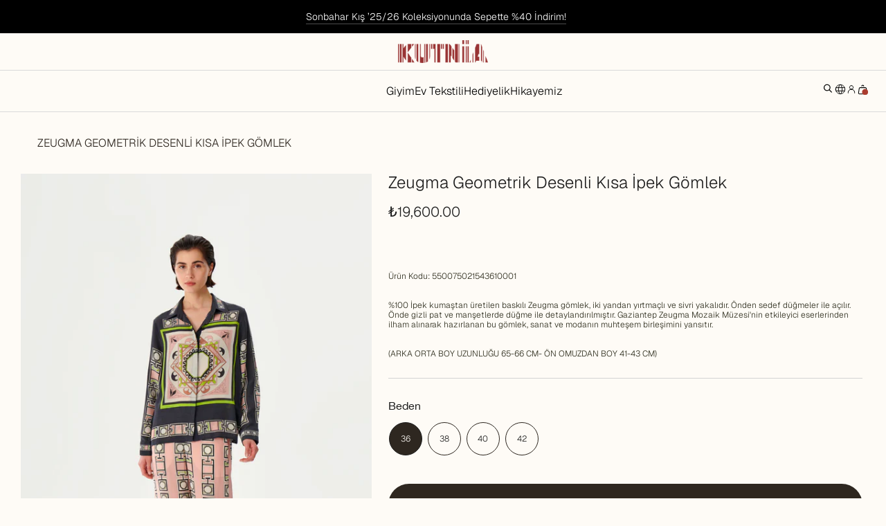

--- FILE ---
content_type: text/html; charset=utf-8
request_url: https://tr.kutnia.com/products/zeugma-geometrik-desenli-kisa-i%CC%87pek-gomlek
body_size: 51632
content:
<!doctype html>

<!--
  ___ ___ ___ ___
       /  /\                     /__/\         /  /\         /  /\
      /  /:/_                    \  \:\       /  /:/        /  /::\
     /  /:/ /\  ___     ___       \  \:\     /  /:/        /  /:/\:\
    /  /:/ /:/ /__/\   /  /\  ___  \  \:\   /  /:/  ___   /  /:/  \:\
   /__/:/ /:/  \  \:\ /  /:/ /__/\  \__\:\ /__/:/  /  /\ /__/:/ \__\:\
   \  \:\/:/    \  \:\  /:/  \  \:\ /  /:/ \  \:\ /  /:/ \  \:\ /  /:/
    \  \::/      \  \:\/:/    \  \:\  /:/   \  \:\  /:/   \  \:\  /:/
     \  \:\       \  \::/      \  \:\/:/     \  \:\/:/     \  \:\/:/
      \  \:\       \__\/        \  \::/       \  \::/       \  \::/
       \__\/                     \__\/         \__\/         \__\/

  --------------------------------------------------------------------
  #  Spark v2.12.0
  #  Documentation: https://fluorescent.co/help/spark/
  #  Purchase: https://themes.shopify.com/themes/spark/
  #  A product by Fluorescent: https://fluorescent.co/
  --------------------------------------------------------------------
-->

<html class="no-js" lang="tr" style="--announcement-height: 1px;">
  <head>

    <script type="text/javascript" src="//ccdn.mobildev.in/85d11848f235437495b224d4c213a615.js" data-token="1BX860ffLVfOV3Vm2hih" charset="UTF-8"></script>
 
  <script src="https://code.jquery.com/jquery-3.6.0.min.js" integrity="sha256-/xUj+3OJU5yExlq6GSYGSHk7tPXikynS7ogEvDej/m4=" crossorigin="anonymous"></script>
<script>
  fetch("https://ipinfo.io/json?token=f63236e05ed155").then(
  (response) => response.json()
).then(
  (jsonResponse) => console.log(jsonResponse.ip, jsonResponse.country)
);

$.getJSON("https://ipinfo.io?token=f63236e05ed155", function(response) {
  if (response.country !== "TR") {
    // Check if the user agent is not a search engine bot
    if (!isSearchEngineBot()) {
      if (!localStorage.getItem("firstTime")) {
        // Get the current URL origin, path, and query string
        var origin = window.location.origin;
        var path = window.location.pathname;
        var query = window.location.search;

        // Modify the URL to add "/en" at the beginning
        var newUrl = "https://en.kutnia.com";

        // Redirect the user to the modified URL
        window.location = newUrl;

        // Set the local storage item to prevent multiple redirects
        localStorage.setItem("firstTime", "true");
      }
    }
  }
});

// Function to check if the user agent is a search engine bot
function isSearchEngineBot() {
  var userAgent = navigator.userAgent.toLowerCase();
  return userAgent.includes("googlebot") || userAgent.includes("bingbot") || userAgent.includes("yahoo");
}
</script>
     <style data-shopify>
    @font-face {
  font-family: "LibertadMonoMedium";
  src: url('//tr.kutnia.com/cdn/shop/files/LibertadMonoMedium.woff2?v=17960055145934662182') format('woff2'), url('//tr.kutnia.com/cdn/shop/files/LibertadMonoMedium.woff?v=486092994690745155') format('woff');
}
@font-face {
  font-family: "LibertadMonoBlack";
  src: url('//tr.kutnia.com/cdn/shop/files/LibertadMonoBlack.woff2?v=7641') format('woff2'), url('//tr.kutnia.com/cdn/shop/files/LibertadMonoBoldBlack?v=7641') format('woff');
}
@font-face {
  font-family: "LibertadMonoLight";
  src: url('//tr.kutnia.com/cdn/shop/files/LibertadMonoLight.woff2?v=6177229008191768176') format('woff2'), url('//tr.kutnia.com/cdn/shop/files/LibertadMonoLight.woff?v=882871509463483883') format('woff');
}
@font-face {
  font-family: "LibertadMonoThin";
  src: url('//tr.kutnia.com/cdn/shop/files/LibertadMonoThin.woff2?v=357309760290623344') format('woff2'), url('//tr.kutnia.com/cdn/shop/files/LibertadMonoThin.woff?v=6784710673400167564') format('woff');
}
@font-face {
  font-family: "LibertadMonoRegular";
  src: url('//tr.kutnia.com/cdn/shop/files/LibertadMonoRegular.woff2?v=16078572547086688291') format('woff2'), url('//tr.kutnia.com/cdn/shop/files/LibertadMonoRegular.woff?v=17163518945635901789') format('woff');
}
@font-face {
  font-family: "LibertadMonoBold";
  src: url('//tr.kutnia.com/cdn/shop/files/LibertadMonoBold.woff2?v=6091608612672334874') format('woff2'), url('//tr.kutnia.com/cdn/shop/files/LibertadMonoBold.woff?v=7468628978064401893') format('woff');
}
@font-face {
  font-family: "Helvetica Neue";
  src: url('//tr.kutnia.com/cdn/shop/files/helveticaneue.woff2?v=6043081679969292040') format('woff2'), url('//tr.kutnia.com/cdn/shop/files/helveticaneue.woff?v=3411988211407045696') format('woff');
}
@font-face {
  font-family: "Helvetica Neue Light";
  src: url('//tr.kutnia.com/cdn/shop/files/neue-helvetica-45-light.woff2?v=12168814810288046498') format('woff2'), url('//tr.kutnia.com/cdn/shop/files/neue-helvetica-45-light.woff?v=1093362543440599969') format('woff');
}
@font-face {
  font-family: "Helvetica Neue Thin";
  src: url('//tr.kutnia.com/cdn/shop/files/helveticaneue-thin.woff2?v=3127143550457865219') format('woff2'), url('//tr.kutnia.com/cdn/shop/files/helveticaneue-thin.woff?v=5604519846158388141') format('woff');
}
@font-face {
  font-family: "Helvetica Neue Bold";
  src: url('//tr.kutnia.com/cdn/shop/files/HelveticaNeueBold.woff2?v=6037936169838481034') format('woff2'), url('//tr.kutnia.com/cdn/shop/files/HelveticaNeueBold.woff?v=14896298937574243705') format('woff');
}


    </style>
    <!-- Google tag (gtag.js) -->
<script async src="https://www.googletagmanager.com/gtag/js?id=G-T8NJW4SDFR"></script>
<script>
  window.dataLayer = window.dataLayer || [];
  function gtag(){dataLayer.push(arguments);}
  gtag('js', new Date());

  gtag('config', 'G-T8NJW4SDFR');
</script>
<script>
document.addEventListener('DOMContentLoaded', () => {
    
    const header = document.querySelector('[data-section-id="header"]');
    const inner = document.querySelector('.header__inner');
    let hasScrolled = false;

    // Check if the user has scrolled
    window.addEventListener('scroll', () => {
        if (window.scrollY > 0) {
            hasScrolled = true;
        }
    });

    // Add event listener for hover (mouseenter)
    inner.addEventListener('mouseenter', () => {
        header.classList.add('is-sticky');
    });

    // Remove the class when the hover ends (mouseleave)
    inner.addEventListener('mouseleave', () => {
        if (!hasScrolled) { // Only remove is-sticky if the user hasn't scrolled
            header.classList.remove('is-sticky');
        }
    });
});
</script>

<meta name="p:domain_verify" content="2ea473d32c8eba98349afd894af55d51"/>
    
    <!-- Yandex.Metrika counter -->
<script type="text/javascript" >
   (function(m,e,t,r,i,k,a){m[i]=m[i]||function(){(m[i].a=m[i].a||[]).push(arguments)};
   m[i].l=1*new Date();
   for (var j = 0; j < document.scripts.length; j++) {if (document.scripts[j].src === r) { return; }}
   k=e.createElement(t),a=e.getElementsByTagName(t)[0],k.async=1,k.src=r,a.parentNode.insertBefore(k,a)})
   (window, document, "script", "https://mc.yandex.ru/metrika/tag.js", "ym");

   ym(93477445, "init", {
        clickmap:true,
        trackLinks:true,
        accurateTrackBounce:true,
        webvisor:true,
        ecommerce:"dataLayer"
   });
</script>
<noscript><div><img src="https://mc.yandex.ru/watch/93477445" style="position:absolute; left:-9999px;" alt="" /></div></noscript>
<!-- /Yandex.Metrika counter -->
   <!-- Added by AVADA Cookies Bar -->
   <script>
   window.AVADA_COOKIES_BAR = window.AVADA_COOKIES_BAR || {};
   window.AVADA_COOKIES_BAR.shopId = 'ZXRBDYETPIqdEPP4CwbH';
   window.AVADA_COOKIES_BAR.status = false;
   AVADA_COOKIES_BAR ={"theme":"basic","message":"Kutnia web sitesi, bizimle en iyi deneyimi yaşamanızı sağlamak için çerezler kullanır.","showPrivacyPolicy":true,"privacyLink":"/policies/privacy-policy","privacyLinkText":"Daha Fazla Gör","agreeButtonText":"Kabul Et","denyButtonText":"Reddet","showOnCountry":"all","displayType":"full_bar","desktopFloatCardPosition":"bottom_left","desktopPosition":"bottom","mobilePositions":"bottom","themeName":"Basic","bgColor":"#FFFFFF","messageColor":"#2C332F","agreeBtnTextColor":"#FFFFFF","privacyLinkColor":"#2C332F","agreeBtnBgColor":"#1AAC7A","agreeBtnBorder":"#2C332F","iconColor":"#2C332F","textFont":"Noto+Sans","denyTextColor":"#2C332F","showIcon":true,"advancedSetting":false,"customCss":"","textColor":"#1D1D1D","textAvada":"rgba(29, 29, 29, 0.8)","removeBranding":true,"specificRegions":{"pipeda":false,"appi":false,"lgpd":false,"gdpr":false,"ccpa":false},"customPrivacyLink":"","iconType":"default_icon","urlIcon":"","displayAfter":"5","optionPolicyLink":"select","shopId":"ZXRBDYETPIqdEPP4CwbH","fontStore":[{"label":"Frutiger Serif","value":"Frutiger+Serif"},{"label":"Montserrat","value":"Montserrat"},{"label":"Crimson Text","value":"Crimson+Text"}],"id":"puz1Y44RjBCrJ6hcFjIB"}
 </script>
   <!-- /Added by AVADA Cookies Bar -->
 
    <meta charset="UTF-8">
    <meta http-equiv="X-UA-Compatible" content="IE=edge,chrome=1">
    <meta name="viewport" content="width=device-width,initial-scale=1">
    <link rel="canonical" href="https://tr.kutnia.com/products/zeugma-geometrik-desenli-kisa-i%cc%87pek-gomlek">
    <link rel="preconnect" href="https://cdn.shopify.com" crossorigin><link rel="shortcut icon" href="//tr.kutnia.com/cdn/shop/files/Kutnia_favicon_32x32.png?v=1680156268" type="image/png"><title>Zeugma Geometrik Desenli Kısa İpek Gömlek
&ndash; Kutnia</title><meta name="description" content="Ürün Kodu: 550075021543610001 %100 İpek kumaştan üretilen baskılı Zeugma gömlek, iki yandan yırtmaçlı ve sivri yakalıdır. Önden sedef düğmeler ile açılır. Önde gizli pat ve manşetlerde düğme ile detaylandırılmıştır. Gaziantep Zeugma Mozaik Müzesi&#39;nin etkileyici eserlerinden ilham alınarak hazırlanan bu gömlek, sanat ve">





  
  
  
  
  




<meta name="description" content="Ürün Kodu: 550075021543610001 %100 İpek kumaştan üretilen baskılı Zeugma gömlek, iki yandan yırtmaçlı ve sivri yakalıdır. Önden sedef düğmeler ile açılır. Önde gizli pat ve manşetlerde düğme ile detaylandırılmıştır. Gaziantep Zeugma Mozaik Müzesi&amp;#39;nin etkileyici eserlerinden ilham alınarak hazırlanan bu gömlek, sanat ve" />
<meta property="og:url" content="https://tr.kutnia.com/products/zeugma-geometrik-desenli-kisa-i%cc%87pek-gomlek">
<meta property="og:site_name" content="Kutnia">
<meta property="og:type" content="product">
<meta property="og:title" content="Zeugma Geometrik Desenli Kısa İpek Gömlek">
<meta property="og:description" content="Ürün Kodu: 550075021543610001 %100 İpek kumaştan üretilen baskılı Zeugma gömlek, iki yandan yırtmaçlı ve sivri yakalıdır. Önden sedef düğmeler ile açılır. Önde gizli pat ve manşetlerde düğme ile detaylandırılmıştır. Gaziantep Zeugma Mozaik Müzesi&amp;#39;nin etkileyici eserlerinden ilham alınarak hazırlanan bu gömlek, sanat ve">
<meta property="og:image" content="http://tr.kutnia.com/cdn/shop/files/K_2806copy_1024x.jpg?v=1710919212">
<meta property="og:image:secure_url" content="https://tr.kutnia.com/cdn/shop/files/K_2806copy_1024x.jpg?v=1710919212">
<meta property="og:price:amount" content="19,600.00">
<meta property="og:price:currency" content="TRY">

<meta name="twitter:title" content="Zeugma Geometrik Desenli Kısa İpek Gömlek">
<meta name="twitter:description" content="Ürün Kodu: 550075021543610001 %100 İpek kumaştan üretilen baskılı Zeugma gömlek, iki yandan yırtmaçlı ve sivri yakalıdır. Önden sedef düğmeler ile açılır. Önde gizli pat ve manşetlerde düğme ile detaylandırılmıştır. Gaziantep Zeugma Mozaik Müzesi&amp;#39;nin etkileyici eserlerinden ilham alınarak hazırlanan bu gömlek, sanat ve">
<meta name="twitter:card" content="summary_large_image">
<meta name="twitter:image" content="https://tr.kutnia.com/cdn/shop/files/K_2806copy_1024x.jpg?v=1710919212">
<meta name="twitter:image:width" content="480">
<meta name="twitter:image:height" content="480">


    <script>
  console.log('Spark v2.12.0 by Fluorescent');

  document.documentElement.className = document.documentElement.className.replace('no-js', '');
  if (window.matchMedia(`(prefers-reduced-motion: reduce)`) === true || window.matchMedia(`(prefers-reduced-motion: reduce)`).matches === true) {
    document.documentElement.classList.add('prefers-reduced-motion');
  }

  window.theme = {
    version: 'v2.12.0',
    animation: {
      delayExtraShort: 0.08,
      delayShort: 0.1,
      delay: 0.14,
      delayLong: 0.33,
      duration: 0.66,
      ease: "0.33,0.00,0.00,1.00"
    },
    strings: {
      name: "Kutnia",
      accessibility: {
        play_video: "Başlat",
        pause_video: "Durdur"
      },
      product: {
        no_shipping_rates: "Kargo ücreti geçersiz.",
        country_placeholder: "Ülke\/bölge",
        review: "Yorum yaz"
      },
      products: {
        product: {
          unavailable: "Ulaşılamıyor",
          unitPrice: "Adet fiyatı",
          unitPriceSeparator: "başına",
          sku: "SKU"
        }
      },
      quickCart: {
        addProductQuantity: "Ürün çıkar",
        removeProductQuantity: "Ürün ekle",
        removeProduct: "Sil",
        quantity: "Adet"
      }
    },
    routes: {
      root: "/",
      cart: {
        base: "/cart",
        add: "/cart/add",
        change: "/cart/change",
        clear: "/cart/clear",
        // Manual routes until Shopify adds support
        shipping: "/cart/shipping_rates",
      },
      // Manual routes until Shopify adds support
      products: "/products",
      productRecommendations: "/recommendations/products",
      predictive_search_url: '/search/suggest'
    },
  }

  
    window.theme.allCountryOptionTags = "\u003coption value=\"Turkey\" data-provinces=\"[]\"\u003eTürkiye\u003c\/option\u003e\n\u003coption value=\"---\" data-provinces=\"[]\"\u003e---\u003c\/option\u003e\n\u003coption value=\"United States Minor Outlying Islands\" data-provinces=\"[]\"\u003eABD Küçük Harici Adaları\u003c\/option\u003e\n\u003coption value=\"Afghanistan\" data-provinces=\"[]\"\u003eAfganistan\u003c\/option\u003e\n\u003coption value=\"Aland Islands\" data-provinces=\"[]\"\u003eÅland Adaları\u003c\/option\u003e\n\u003coption value=\"Germany\" data-provinces=\"[]\"\u003eAlmanya\u003c\/option\u003e\n\u003coption value=\"United States\" data-provinces=\"[[\u0026quot;Alabama\u0026quot;,\u0026quot;Alabama\u0026quot;],[\u0026quot;Alaska\u0026quot;,\u0026quot;Alaska\u0026quot;],[\u0026quot;American Samoa\u0026quot;,\u0026quot;Amerikan Samoası\u0026quot;],[\u0026quot;Arizona\u0026quot;,\u0026quot;Arizona\u0026quot;],[\u0026quot;Arkansas\u0026quot;,\u0026quot;Arkansas\u0026quot;],[\u0026quot;Armed Forces Americas\u0026quot;,\u0026quot;Silahlı Kuvvetler - Amerika\u0026quot;],[\u0026quot;Armed Forces Europe\u0026quot;,\u0026quot;Silahlı Kuvvetler - Avrupa\u0026quot;],[\u0026quot;Armed Forces Pacific\u0026quot;,\u0026quot;Silahlı Kuvvetler - Pasifik\u0026quot;],[\u0026quot;California\u0026quot;,\u0026quot;Kaliforniya\u0026quot;],[\u0026quot;Colorado\u0026quot;,\u0026quot;Colorado\u0026quot;],[\u0026quot;Connecticut\u0026quot;,\u0026quot;Connecticut\u0026quot;],[\u0026quot;Delaware\u0026quot;,\u0026quot;Delaware\u0026quot;],[\u0026quot;District of Columbia\u0026quot;,\u0026quot;Washington\u0026quot;],[\u0026quot;Federated States of Micronesia\u0026quot;,\u0026quot;Mikronezya\u0026quot;],[\u0026quot;Florida\u0026quot;,\u0026quot;Florida\u0026quot;],[\u0026quot;Georgia\u0026quot;,\u0026quot;Georgia\u0026quot;],[\u0026quot;Guam\u0026quot;,\u0026quot;Guam\u0026quot;],[\u0026quot;Hawaii\u0026quot;,\u0026quot;Hawaii\u0026quot;],[\u0026quot;Idaho\u0026quot;,\u0026quot;Idaho\u0026quot;],[\u0026quot;Illinois\u0026quot;,\u0026quot;Illinois\u0026quot;],[\u0026quot;Indiana\u0026quot;,\u0026quot;Indiana\u0026quot;],[\u0026quot;Iowa\u0026quot;,\u0026quot;Iowa\u0026quot;],[\u0026quot;Kansas\u0026quot;,\u0026quot;Kansas\u0026quot;],[\u0026quot;Kentucky\u0026quot;,\u0026quot;Kentucky\u0026quot;],[\u0026quot;Louisiana\u0026quot;,\u0026quot;Louisiana\u0026quot;],[\u0026quot;Maine\u0026quot;,\u0026quot;Maine\u0026quot;],[\u0026quot;Marshall Islands\u0026quot;,\u0026quot;Marshall Adaları\u0026quot;],[\u0026quot;Maryland\u0026quot;,\u0026quot;Maryland\u0026quot;],[\u0026quot;Massachusetts\u0026quot;,\u0026quot;Massachusetts\u0026quot;],[\u0026quot;Michigan\u0026quot;,\u0026quot;Michigan\u0026quot;],[\u0026quot;Minnesota\u0026quot;,\u0026quot;Minnesota\u0026quot;],[\u0026quot;Mississippi\u0026quot;,\u0026quot;Mississippi\u0026quot;],[\u0026quot;Missouri\u0026quot;,\u0026quot;Missouri\u0026quot;],[\u0026quot;Montana\u0026quot;,\u0026quot;Montana\u0026quot;],[\u0026quot;Nebraska\u0026quot;,\u0026quot;Nebraska\u0026quot;],[\u0026quot;Nevada\u0026quot;,\u0026quot;Nevada\u0026quot;],[\u0026quot;New Hampshire\u0026quot;,\u0026quot;New Hampshire\u0026quot;],[\u0026quot;New Jersey\u0026quot;,\u0026quot;New Jersey\u0026quot;],[\u0026quot;New Mexico\u0026quot;,\u0026quot;New Mexico\u0026quot;],[\u0026quot;New York\u0026quot;,\u0026quot;New York\u0026quot;],[\u0026quot;North Carolina\u0026quot;,\u0026quot;Kuzey Karolina\u0026quot;],[\u0026quot;North Dakota\u0026quot;,\u0026quot;Kuzey Dakota\u0026quot;],[\u0026quot;Northern Mariana Islands\u0026quot;,\u0026quot;Kuzey Mariana Adaları\u0026quot;],[\u0026quot;Ohio\u0026quot;,\u0026quot;Ohio\u0026quot;],[\u0026quot;Oklahoma\u0026quot;,\u0026quot;Oklahoma\u0026quot;],[\u0026quot;Oregon\u0026quot;,\u0026quot;Oregon\u0026quot;],[\u0026quot;Palau\u0026quot;,\u0026quot;Palau\u0026quot;],[\u0026quot;Pennsylvania\u0026quot;,\u0026quot;Pensilvanya\u0026quot;],[\u0026quot;Puerto Rico\u0026quot;,\u0026quot;Porto Riko\u0026quot;],[\u0026quot;Rhode Island\u0026quot;,\u0026quot;Rhode Island\u0026quot;],[\u0026quot;South Carolina\u0026quot;,\u0026quot;Güney Karolina\u0026quot;],[\u0026quot;South Dakota\u0026quot;,\u0026quot;Güney Dakota\u0026quot;],[\u0026quot;Tennessee\u0026quot;,\u0026quot;Tennessee\u0026quot;],[\u0026quot;Texas\u0026quot;,\u0026quot;Teksas\u0026quot;],[\u0026quot;Utah\u0026quot;,\u0026quot;Utah\u0026quot;],[\u0026quot;Vermont\u0026quot;,\u0026quot;Vermont\u0026quot;],[\u0026quot;Virgin Islands\u0026quot;,\u0026quot;ABD Virjin Adaları\u0026quot;],[\u0026quot;Virginia\u0026quot;,\u0026quot;Virjinya\u0026quot;],[\u0026quot;Washington\u0026quot;,\u0026quot;Vaşington\u0026quot;],[\u0026quot;West Virginia\u0026quot;,\u0026quot;Batı Virginia\u0026quot;],[\u0026quot;Wisconsin\u0026quot;,\u0026quot;Wisconsin\u0026quot;],[\u0026quot;Wyoming\u0026quot;,\u0026quot;Wyoming\u0026quot;]]\"\u003eAmerika Birleşik Devletleri\u003c\/option\u003e\n\u003coption value=\"Andorra\" data-provinces=\"[]\"\u003eAndorra\u003c\/option\u003e\n\u003coption value=\"Angola\" data-provinces=\"[]\"\u003eAngola\u003c\/option\u003e\n\u003coption value=\"Anguilla\" data-provinces=\"[]\"\u003eAnguilla\u003c\/option\u003e\n\u003coption value=\"Antigua And Barbuda\" data-provinces=\"[]\"\u003eAntigua ve Barbuda\u003c\/option\u003e\n\u003coption value=\"Argentina\" data-provinces=\"[[\u0026quot;Buenos Aires\u0026quot;,\u0026quot;Buenos Aires eyaleti\u0026quot;],[\u0026quot;Catamarca\u0026quot;,\u0026quot;Catamarca eyaleti\u0026quot;],[\u0026quot;Chaco\u0026quot;,\u0026quot;Chaco eyaleti\u0026quot;],[\u0026quot;Chubut\u0026quot;,\u0026quot;Chubut eyaleti\u0026quot;],[\u0026quot;Ciudad Autónoma de Buenos Aires\u0026quot;,\u0026quot;Buenos Aires\u0026quot;],[\u0026quot;Corrientes\u0026quot;,\u0026quot;Corrientes eyaleti\u0026quot;],[\u0026quot;Córdoba\u0026quot;,\u0026quot;Córdoba eyaleti\u0026quot;],[\u0026quot;Entre Ríos\u0026quot;,\u0026quot;Entre Ríos eyaleti\u0026quot;],[\u0026quot;Formosa\u0026quot;,\u0026quot;Formosa eyaleti\u0026quot;],[\u0026quot;Jujuy\u0026quot;,\u0026quot;Jujuy eyaleti\u0026quot;],[\u0026quot;La Pampa\u0026quot;,\u0026quot;La Pampa eyaleti\u0026quot;],[\u0026quot;La Rioja\u0026quot;,\u0026quot;La Rioja Eyaleti\u0026quot;],[\u0026quot;Mendoza\u0026quot;,\u0026quot;Mendoza eyaleti\u0026quot;],[\u0026quot;Misiones\u0026quot;,\u0026quot;Misiones eyaleti\u0026quot;],[\u0026quot;Neuquén\u0026quot;,\u0026quot;Neuquén eyaleti\u0026quot;],[\u0026quot;Río Negro\u0026quot;,\u0026quot;Río Negro eyaleti\u0026quot;],[\u0026quot;Salta\u0026quot;,\u0026quot;Salta eyaleti\u0026quot;],[\u0026quot;San Juan\u0026quot;,\u0026quot;San Juan eyaleti\u0026quot;],[\u0026quot;San Luis\u0026quot;,\u0026quot;San Luis eyaleti\u0026quot;],[\u0026quot;Santa Cruz\u0026quot;,\u0026quot;Santa Cruz\u0026quot;],[\u0026quot;Santa Fe\u0026quot;,\u0026quot;Santa Fe eyaleti\u0026quot;],[\u0026quot;Santiago Del Estero\u0026quot;,\u0026quot;Santiago del Estero eyaleti\u0026quot;],[\u0026quot;Tierra Del Fuego\u0026quot;,\u0026quot;Tierra del Fuego\u0026quot;],[\u0026quot;Tucumán\u0026quot;,\u0026quot;Tucumán eyaleti\u0026quot;]]\"\u003eArjantin\u003c\/option\u003e\n\u003coption value=\"Albania\" data-provinces=\"[]\"\u003eArnavutluk\u003c\/option\u003e\n\u003coption value=\"Aruba\" data-provinces=\"[]\"\u003eAruba\u003c\/option\u003e\n\u003coption value=\"Ascension Island\" data-provinces=\"[]\"\u003eAscension Adası\u003c\/option\u003e\n\u003coption value=\"Australia\" data-provinces=\"[[\u0026quot;Australian Capital Territory\u0026quot;,\u0026quot;Avustralya Başkent Bölgesi\u0026quot;],[\u0026quot;New South Wales\u0026quot;,\u0026quot;Yeni Güney Galler\u0026quot;],[\u0026quot;Northern Territory\u0026quot;,\u0026quot;Kuzey Toprakları\u0026quot;],[\u0026quot;Queensland\u0026quot;,\u0026quot;Queensland\u0026quot;],[\u0026quot;South Australia\u0026quot;,\u0026quot;Güney Avustralya\u0026quot;],[\u0026quot;Tasmania\u0026quot;,\u0026quot;Tasmanya\u0026quot;],[\u0026quot;Victoria\u0026quot;,\u0026quot;Victoria\u0026quot;],[\u0026quot;Western Australia\u0026quot;,\u0026quot;Batı Avustralya\u0026quot;]]\"\u003eAvustralya\u003c\/option\u003e\n\u003coption value=\"Austria\" data-provinces=\"[]\"\u003eAvusturya\u003c\/option\u003e\n\u003coption value=\"Azerbaijan\" data-provinces=\"[]\"\u003eAzerbaycan\u003c\/option\u003e\n\u003coption value=\"Bahamas\" data-provinces=\"[]\"\u003eBahamalar\u003c\/option\u003e\n\u003coption value=\"Bahrain\" data-provinces=\"[]\"\u003eBahreyn\u003c\/option\u003e\n\u003coption value=\"Bangladesh\" data-provinces=\"[]\"\u003eBangladeş\u003c\/option\u003e\n\u003coption value=\"Barbados\" data-provinces=\"[]\"\u003eBarbados\u003c\/option\u003e\n\u003coption value=\"Western Sahara\" data-provinces=\"[]\"\u003eBatı Sahra\u003c\/option\u003e\n\u003coption value=\"Belarus\" data-provinces=\"[]\"\u003eBelarus\u003c\/option\u003e\n\u003coption value=\"Belgium\" data-provinces=\"[]\"\u003eBelçika\u003c\/option\u003e\n\u003coption value=\"Belize\" data-provinces=\"[]\"\u003eBelize\u003c\/option\u003e\n\u003coption value=\"Benin\" data-provinces=\"[]\"\u003eBenin\u003c\/option\u003e\n\u003coption value=\"Bermuda\" data-provinces=\"[]\"\u003eBermuda\u003c\/option\u003e\n\u003coption value=\"United Arab Emirates\" data-provinces=\"[[\u0026quot;Abu Dhabi\u0026quot;,\u0026quot;Abu Dabi Emirliği\u0026quot;],[\u0026quot;Ajman\u0026quot;,\u0026quot;Acman\u0026quot;],[\u0026quot;Dubai\u0026quot;,\u0026quot;Dubai Emirliği\u0026quot;],[\u0026quot;Fujairah\u0026quot;,\u0026quot;Füceyre\u0026quot;],[\u0026quot;Ras al-Khaimah\u0026quot;,\u0026quot;Resü’l-Hayme\u0026quot;],[\u0026quot;Sharjah\u0026quot;,\u0026quot;Sharjah Emirliği\u0026quot;],[\u0026quot;Umm al-Quwain\u0026quot;,\u0026quot;Ummül-Kayveyn Emirliği\u0026quot;]]\"\u003eBirleşik Arap Emirlikleri\u003c\/option\u003e\n\u003coption value=\"United Kingdom\" data-provinces=\"[[\u0026quot;British Forces\u0026quot;,\u0026quot;İngiliz Kuvvetleri\u0026quot;],[\u0026quot;England\u0026quot;,\u0026quot;İngiltere\u0026quot;],[\u0026quot;Northern Ireland\u0026quot;,\u0026quot;Kuzey İrlanda\u0026quot;],[\u0026quot;Scotland\u0026quot;,\u0026quot;İskoçya\u0026quot;],[\u0026quot;Wales\u0026quot;,\u0026quot;Galler\u0026quot;]]\"\u003eBirleşik Krallık\u003c\/option\u003e\n\u003coption value=\"Bolivia\" data-provinces=\"[]\"\u003eBolivya\u003c\/option\u003e\n\u003coption value=\"Bosnia And Herzegovina\" data-provinces=\"[]\"\u003eBosna-Hersek\u003c\/option\u003e\n\u003coption value=\"Botswana\" data-provinces=\"[]\"\u003eBotsvana\u003c\/option\u003e\n\u003coption value=\"Brazil\" data-provinces=\"[[\u0026quot;Acre\u0026quot;,\u0026quot;Acre\u0026quot;],[\u0026quot;Alagoas\u0026quot;,\u0026quot;Alagoas\u0026quot;],[\u0026quot;Amapá\u0026quot;,\u0026quot;Amapá\u0026quot;],[\u0026quot;Amazonas\u0026quot;,\u0026quot;Amazonas\u0026quot;],[\u0026quot;Bahia\u0026quot;,\u0026quot;Bahia\u0026quot;],[\u0026quot;Ceará\u0026quot;,\u0026quot;Ceará\u0026quot;],[\u0026quot;Distrito Federal\u0026quot;,\u0026quot;Federal Bölge\u0026quot;],[\u0026quot;Espírito Santo\u0026quot;,\u0026quot;Espírito Santo\u0026quot;],[\u0026quot;Goiás\u0026quot;,\u0026quot;Goiás\u0026quot;],[\u0026quot;Maranhão\u0026quot;,\u0026quot;Maranhão\u0026quot;],[\u0026quot;Mato Grosso\u0026quot;,\u0026quot;Mato Grosso\u0026quot;],[\u0026quot;Mato Grosso do Sul\u0026quot;,\u0026quot;Mato Grosso do Sul\u0026quot;],[\u0026quot;Minas Gerais\u0026quot;,\u0026quot;Minas Gerais\u0026quot;],[\u0026quot;Paraná\u0026quot;,\u0026quot;Paraná\u0026quot;],[\u0026quot;Paraíba\u0026quot;,\u0026quot;Paraíba\u0026quot;],[\u0026quot;Pará\u0026quot;,\u0026quot;Pará\u0026quot;],[\u0026quot;Pernambuco\u0026quot;,\u0026quot;Pernambuco\u0026quot;],[\u0026quot;Piauí\u0026quot;,\u0026quot;Piauí\u0026quot;],[\u0026quot;Rio Grande do Norte\u0026quot;,\u0026quot;Rio Grande do Norte\u0026quot;],[\u0026quot;Rio Grande do Sul\u0026quot;,\u0026quot;Rio Grande do Sul\u0026quot;],[\u0026quot;Rio de Janeiro\u0026quot;,\u0026quot;Rio de Janeiro\u0026quot;],[\u0026quot;Rondônia\u0026quot;,\u0026quot;Rondônia\u0026quot;],[\u0026quot;Roraima\u0026quot;,\u0026quot;Roraima\u0026quot;],[\u0026quot;Santa Catarina\u0026quot;,\u0026quot;Santa Catarina\u0026quot;],[\u0026quot;Sergipe\u0026quot;,\u0026quot;Sergipe\u0026quot;],[\u0026quot;São Paulo\u0026quot;,\u0026quot;São Paulo\u0026quot;],[\u0026quot;Tocantins\u0026quot;,\u0026quot;Tocantins\u0026quot;]]\"\u003eBrezilya\u003c\/option\u003e\n\u003coption value=\"British Indian Ocean Territory\" data-provinces=\"[]\"\u003eBritanya Hint Okyanusu Toprakları\u003c\/option\u003e\n\u003coption value=\"Virgin Islands, British\" data-provinces=\"[]\"\u003eBritanya Virjin Adaları\u003c\/option\u003e\n\u003coption value=\"Brunei\" data-provinces=\"[]\"\u003eBrunei\u003c\/option\u003e\n\u003coption value=\"Bulgaria\" data-provinces=\"[]\"\u003eBulgaristan\u003c\/option\u003e\n\u003coption value=\"Burkina Faso\" data-provinces=\"[]\"\u003eBurkina Faso\u003c\/option\u003e\n\u003coption value=\"Burundi\" data-provinces=\"[]\"\u003eBurundi\u003c\/option\u003e\n\u003coption value=\"Bhutan\" data-provinces=\"[]\"\u003eButan\u003c\/option\u003e\n\u003coption value=\"Chad\" data-provinces=\"[]\"\u003eÇad\u003c\/option\u003e\n\u003coption value=\"Cape Verde\" data-provinces=\"[]\"\u003eCape Verde\u003c\/option\u003e\n\u003coption value=\"Cayman Islands\" data-provinces=\"[]\"\u003eCayman Adaları\u003c\/option\u003e\n\u003coption value=\"Gibraltar\" data-provinces=\"[]\"\u003eCebelitarık\u003c\/option\u003e\n\u003coption value=\"Czech Republic\" data-provinces=\"[]\"\u003eÇekya\u003c\/option\u003e\n\u003coption value=\"Algeria\" data-provinces=\"[]\"\u003eCezayir\u003c\/option\u003e\n\u003coption value=\"Christmas Island\" data-provinces=\"[]\"\u003eChristmas Adası\u003c\/option\u003e\n\u003coption value=\"Djibouti\" data-provinces=\"[]\"\u003eCibuti\u003c\/option\u003e\n\u003coption value=\"China\" data-provinces=\"[[\u0026quot;Anhui\u0026quot;,\u0026quot;Anhui\u0026quot;],[\u0026quot;Beijing\u0026quot;,\u0026quot;Pekin\u0026quot;],[\u0026quot;Chongqing\u0026quot;,\u0026quot;Çongçing\u0026quot;],[\u0026quot;Fujian\u0026quot;,\u0026quot;Fujian\u0026quot;],[\u0026quot;Gansu\u0026quot;,\u0026quot;Kansu\u0026quot;],[\u0026quot;Guangdong\u0026quot;,\u0026quot;Guangdong\u0026quot;],[\u0026quot;Guangxi\u0026quot;,\u0026quot;Guangxi Zhuang Özerk Bölgesi\u0026quot;],[\u0026quot;Guizhou\u0026quot;,\u0026quot;Guizhou\u0026quot;],[\u0026quot;Hainan\u0026quot;,\u0026quot;Hainan\u0026quot;],[\u0026quot;Hebei\u0026quot;,\u0026quot;Hebei\u0026quot;],[\u0026quot;Heilongjiang\u0026quot;,\u0026quot;Heilongjiang\u0026quot;],[\u0026quot;Henan\u0026quot;,\u0026quot;Henan\u0026quot;],[\u0026quot;Hubei\u0026quot;,\u0026quot;Hubei\u0026quot;],[\u0026quot;Hunan\u0026quot;,\u0026quot;Hunan\u0026quot;],[\u0026quot;Inner Mongolia\u0026quot;,\u0026quot;İç Moğolistan\u0026quot;],[\u0026quot;Jiangsu\u0026quot;,\u0026quot;Jiangsu\u0026quot;],[\u0026quot;Jiangxi\u0026quot;,\u0026quot;Jiangxi\u0026quot;],[\u0026quot;Jilin\u0026quot;,\u0026quot;Jilin\u0026quot;],[\u0026quot;Liaoning\u0026quot;,\u0026quot;Liaoning\u0026quot;],[\u0026quot;Ningxia\u0026quot;,\u0026quot;Ningxia Huizu Özerk Bölgesi\u0026quot;],[\u0026quot;Qinghai\u0026quot;,\u0026quot;Çinghay\u0026quot;],[\u0026quot;Shaanxi\u0026quot;,\u0026quot;Şensi\u0026quot;],[\u0026quot;Shandong\u0026quot;,\u0026quot;Şantung\u0026quot;],[\u0026quot;Shanghai\u0026quot;,\u0026quot;Şanghay\u0026quot;],[\u0026quot;Shanxi\u0026quot;,\u0026quot;Şansi\u0026quot;],[\u0026quot;Sichuan\u0026quot;,\u0026quot;Siçuan\u0026quot;],[\u0026quot;Tianjin\u0026quot;,\u0026quot;Tientsin\u0026quot;],[\u0026quot;Xinjiang\u0026quot;,\u0026quot;Sincan Uygur Özerk Bölgesi\u0026quot;],[\u0026quot;Xizang\u0026quot;,\u0026quot;Tibet Özerk Bölgesi\u0026quot;],[\u0026quot;Yunnan\u0026quot;,\u0026quot;Yünnan\u0026quot;],[\u0026quot;Zhejiang\u0026quot;,\u0026quot;Zhejiang\u0026quot;]]\"\u003eÇin\u003c\/option\u003e\n\u003coption value=\"Hong Kong\" data-provinces=\"[[\u0026quot;Hong Kong Island\u0026quot;,\u0026quot;Hong Kong Adası\u0026quot;],[\u0026quot;Kowloon\u0026quot;,\u0026quot;Kowloon\u0026quot;],[\u0026quot;New Territories\u0026quot;,\u0026quot;Yeni Bölgeler\u0026quot;]]\"\u003eÇin Hong Kong ÖİB\u003c\/option\u003e\n\u003coption value=\"Macao\" data-provinces=\"[]\"\u003eÇin Makao ÖİB\u003c\/option\u003e\n\u003coption value=\"Cocos (Keeling) Islands\" data-provinces=\"[]\"\u003eCocos (Keeling) Adaları\u003c\/option\u003e\n\u003coption value=\"Cook Islands\" data-provinces=\"[]\"\u003eCook Adaları\u003c\/option\u003e\n\u003coption value=\"Curaçao\" data-provinces=\"[]\"\u003eCuraçao\u003c\/option\u003e\n\u003coption value=\"Côte d'Ivoire\" data-provinces=\"[]\"\u003eCôte d’Ivoire\u003c\/option\u003e\n\u003coption value=\"Denmark\" data-provinces=\"[]\"\u003eDanimarka\u003c\/option\u003e\n\u003coption value=\"Dominican Republic\" data-provinces=\"[]\"\u003eDominik Cumhuriyeti\u003c\/option\u003e\n\u003coption value=\"Dominica\" data-provinces=\"[]\"\u003eDominika\u003c\/option\u003e\n\u003coption value=\"Ecuador\" data-provinces=\"[]\"\u003eEkvador\u003c\/option\u003e\n\u003coption value=\"Equatorial Guinea\" data-provinces=\"[]\"\u003eEkvator Ginesi\u003c\/option\u003e\n\u003coption value=\"El Salvador\" data-provinces=\"[[\u0026quot;Ahuachapán\u0026quot;,\u0026quot;Ahuachpan\u0026quot;],[\u0026quot;Cabañas\u0026quot;,\u0026quot;Cabanas\u0026quot;],[\u0026quot;Chalatenango\u0026quot;,\u0026quot;Chalatenango\u0026quot;],[\u0026quot;Cuscatlán\u0026quot;,\u0026quot;Cuscatian\u0026quot;],[\u0026quot;La Libertad\u0026quot;,\u0026quot;La Libertad\u0026quot;],[\u0026quot;La Paz\u0026quot;,\u0026quot;Le Paz\u0026quot;],[\u0026quot;La Unión\u0026quot;,\u0026quot;La Unión\u0026quot;],[\u0026quot;Morazán\u0026quot;,\u0026quot;Morazan\u0026quot;],[\u0026quot;San Miguel\u0026quot;,\u0026quot;San Miguel\u0026quot;],[\u0026quot;San Salvador\u0026quot;,\u0026quot;San Salvador\u0026quot;],[\u0026quot;San Vicente\u0026quot;,\u0026quot;San Vicente\u0026quot;],[\u0026quot;Santa Ana\u0026quot;,\u0026quot;Santa Ana\u0026quot;],[\u0026quot;Sonsonate\u0026quot;,\u0026quot;Sonsonate\u0026quot;],[\u0026quot;Usulután\u0026quot;,\u0026quot;Usulutan\u0026quot;]]\"\u003eEl Salvador\u003c\/option\u003e\n\u003coption value=\"Indonesia\" data-provinces=\"[[\u0026quot;Aceh\u0026quot;,\u0026quot;Açe\u0026quot;],[\u0026quot;Bali\u0026quot;,\u0026quot;Bali\u0026quot;],[\u0026quot;Bangka Belitung\u0026quot;,\u0026quot;Bangka-Belitung\u0026quot;],[\u0026quot;Banten\u0026quot;,\u0026quot;Banten\u0026quot;],[\u0026quot;Bengkulu\u0026quot;,\u0026quot;Bengkulu\u0026quot;],[\u0026quot;Gorontalo\u0026quot;,\u0026quot;Gorontalo\u0026quot;],[\u0026quot;Jakarta\u0026quot;,\u0026quot;Cakarta\u0026quot;],[\u0026quot;Jambi\u0026quot;,\u0026quot;Jambi\u0026quot;],[\u0026quot;Jawa Barat\u0026quot;,\u0026quot;Batı Cava\u0026quot;],[\u0026quot;Jawa Tengah\u0026quot;,\u0026quot;Orta Cava\u0026quot;],[\u0026quot;Jawa Timur\u0026quot;,\u0026quot;Doğu Cava\u0026quot;],[\u0026quot;Kalimantan Barat\u0026quot;,\u0026quot;Batı Kalimantan\u0026quot;],[\u0026quot;Kalimantan Selatan\u0026quot;,\u0026quot;Güney Kalimantan\u0026quot;],[\u0026quot;Kalimantan Tengah\u0026quot;,\u0026quot;Orta Kalimantan\u0026quot;],[\u0026quot;Kalimantan Timur\u0026quot;,\u0026quot;Doğu Kalimantan\u0026quot;],[\u0026quot;Kalimantan Utara\u0026quot;,\u0026quot;Kuzey Kalimantan\u0026quot;],[\u0026quot;Kepulauan Riau\u0026quot;,\u0026quot;Riau Adaları\u0026quot;],[\u0026quot;Lampung\u0026quot;,\u0026quot;Lampung\u0026quot;],[\u0026quot;Maluku\u0026quot;,\u0026quot;Maluku\u0026quot;],[\u0026quot;Maluku Utara\u0026quot;,\u0026quot;Kuzey Maluku\u0026quot;],[\u0026quot;North Sumatra\u0026quot;,\u0026quot;Kuzey Sumatra\u0026quot;],[\u0026quot;Nusa Tenggara Barat\u0026quot;,\u0026quot;Batı Nusa Tenggara\u0026quot;],[\u0026quot;Nusa Tenggara Timur\u0026quot;,\u0026quot;Doğu Nusa Tenggara\u0026quot;],[\u0026quot;Papua\u0026quot;,\u0026quot;Papua\u0026quot;],[\u0026quot;Papua Barat\u0026quot;,\u0026quot;Batı Papua\u0026quot;],[\u0026quot;Riau\u0026quot;,\u0026quot;Riau\u0026quot;],[\u0026quot;South Sumatra\u0026quot;,\u0026quot;Güney Sumatra\u0026quot;],[\u0026quot;Sulawesi Barat\u0026quot;,\u0026quot;Batı Sulawesi\u0026quot;],[\u0026quot;Sulawesi Selatan\u0026quot;,\u0026quot;Güney Sulawesi\u0026quot;],[\u0026quot;Sulawesi Tengah\u0026quot;,\u0026quot;Orta Sulawesi\u0026quot;],[\u0026quot;Sulawesi Tenggara\u0026quot;,\u0026quot;Güneydoğu Sulawesi\u0026quot;],[\u0026quot;Sulawesi Utara\u0026quot;,\u0026quot;Kuzey Sulawesi\u0026quot;],[\u0026quot;West Sumatra\u0026quot;,\u0026quot;Batı Sumatra\u0026quot;],[\u0026quot;Yogyakarta\u0026quot;,\u0026quot;Yogyakarta Özel Bölgesi\u0026quot;]]\"\u003eEndonezya\u003c\/option\u003e\n\u003coption value=\"Eritrea\" data-provinces=\"[]\"\u003eEritre\u003c\/option\u003e\n\u003coption value=\"Armenia\" data-provinces=\"[]\"\u003eErmenistan\u003c\/option\u003e\n\u003coption value=\"Estonia\" data-provinces=\"[]\"\u003eEstonya\u003c\/option\u003e\n\u003coption value=\"Eswatini\" data-provinces=\"[]\"\u003eEsvatini\u003c\/option\u003e\n\u003coption value=\"Ethiopia\" data-provinces=\"[]\"\u003eEtiyopya\u003c\/option\u003e\n\u003coption value=\"Falkland Islands (Malvinas)\" data-provinces=\"[]\"\u003eFalkland Adaları\u003c\/option\u003e\n\u003coption value=\"Faroe Islands\" data-provinces=\"[]\"\u003eFaroe Adaları\u003c\/option\u003e\n\u003coption value=\"Morocco\" data-provinces=\"[]\"\u003eFas\u003c\/option\u003e\n\u003coption value=\"Fiji\" data-provinces=\"[]\"\u003eFiji\u003c\/option\u003e\n\u003coption value=\"Philippines\" data-provinces=\"[[\u0026quot;Abra\u0026quot;,\u0026quot;Abra\u0026quot;],[\u0026quot;Agusan del Norte\u0026quot;,\u0026quot;Agusan del Norte\u0026quot;],[\u0026quot;Agusan del Sur\u0026quot;,\u0026quot;Agusan del Sur\u0026quot;],[\u0026quot;Aklan\u0026quot;,\u0026quot;Aklan\u0026quot;],[\u0026quot;Albay\u0026quot;,\u0026quot;Albay\u0026quot;],[\u0026quot;Antique\u0026quot;,\u0026quot;Antique\u0026quot;],[\u0026quot;Apayao\u0026quot;,\u0026quot;Apayao\u0026quot;],[\u0026quot;Aurora\u0026quot;,\u0026quot;Aurora\u0026quot;],[\u0026quot;Basilan\u0026quot;,\u0026quot;Basilan\u0026quot;],[\u0026quot;Bataan\u0026quot;,\u0026quot;Bataan\u0026quot;],[\u0026quot;Batanes\u0026quot;,\u0026quot;Batanes\u0026quot;],[\u0026quot;Batangas\u0026quot;,\u0026quot;Batangas\u0026quot;],[\u0026quot;Benguet\u0026quot;,\u0026quot;Benguet\u0026quot;],[\u0026quot;Biliran\u0026quot;,\u0026quot;Biliran\u0026quot;],[\u0026quot;Bohol\u0026quot;,\u0026quot;Bohol\u0026quot;],[\u0026quot;Bukidnon\u0026quot;,\u0026quot;Bukidnon\u0026quot;],[\u0026quot;Bulacan\u0026quot;,\u0026quot;Bulacan\u0026quot;],[\u0026quot;Cagayan\u0026quot;,\u0026quot;Cagayan\u0026quot;],[\u0026quot;Camarines Norte\u0026quot;,\u0026quot;Camarines Norte\u0026quot;],[\u0026quot;Camarines Sur\u0026quot;,\u0026quot;Camarines Sur\u0026quot;],[\u0026quot;Camiguin\u0026quot;,\u0026quot;Camiguin\u0026quot;],[\u0026quot;Capiz\u0026quot;,\u0026quot;Capiz\u0026quot;],[\u0026quot;Catanduanes\u0026quot;,\u0026quot;Catanduanes\u0026quot;],[\u0026quot;Cavite\u0026quot;,\u0026quot;Cavite\u0026quot;],[\u0026quot;Cebu\u0026quot;,\u0026quot;Cebu\u0026quot;],[\u0026quot;Cotabato\u0026quot;,\u0026quot;Cotabato\u0026quot;],[\u0026quot;Davao Occidental\u0026quot;,\u0026quot;Davao Occidental\u0026quot;],[\u0026quot;Davao Oriental\u0026quot;,\u0026quot;Davao Oriental\u0026quot;],[\u0026quot;Davao de Oro\u0026quot;,\u0026quot;Compostela Vadisi\u0026quot;],[\u0026quot;Davao del Norte\u0026quot;,\u0026quot;Davao del Norte\u0026quot;],[\u0026quot;Davao del Sur\u0026quot;,\u0026quot;Davao del Sur\u0026quot;],[\u0026quot;Dinagat Islands\u0026quot;,\u0026quot;Dinagat Islands\u0026quot;],[\u0026quot;Eastern Samar\u0026quot;,\u0026quot;Doğu Samar\u0026quot;],[\u0026quot;Guimaras\u0026quot;,\u0026quot;Guimaras\u0026quot;],[\u0026quot;Ifugao\u0026quot;,\u0026quot;Ifugao\u0026quot;],[\u0026quot;Ilocos Norte\u0026quot;,\u0026quot;Ilocos Norte\u0026quot;],[\u0026quot;Ilocos Sur\u0026quot;,\u0026quot;Ilocos Sur\u0026quot;],[\u0026quot;Iloilo\u0026quot;,\u0026quot;Iloilo\u0026quot;],[\u0026quot;Isabela\u0026quot;,\u0026quot;Isabela\u0026quot;],[\u0026quot;Kalinga\u0026quot;,\u0026quot;Kalinga\u0026quot;],[\u0026quot;La Union\u0026quot;,\u0026quot;La Union\u0026quot;],[\u0026quot;Laguna\u0026quot;,\u0026quot;Laguna\u0026quot;],[\u0026quot;Lanao del Norte\u0026quot;,\u0026quot;Lanao del Norte\u0026quot;],[\u0026quot;Lanao del Sur\u0026quot;,\u0026quot;Lanao del Sur\u0026quot;],[\u0026quot;Leyte\u0026quot;,\u0026quot;Leyte\u0026quot;],[\u0026quot;Maguindanao\u0026quot;,\u0026quot;Maguindanao\u0026quot;],[\u0026quot;Marinduque\u0026quot;,\u0026quot;Marinduque\u0026quot;],[\u0026quot;Masbate\u0026quot;,\u0026quot;Masbate\u0026quot;],[\u0026quot;Metro Manila\u0026quot;,\u0026quot;Metro Manila\u0026quot;],[\u0026quot;Misamis Occidental\u0026quot;,\u0026quot;Misamis Occidental\u0026quot;],[\u0026quot;Misamis Oriental\u0026quot;,\u0026quot;Misamis Oriental\u0026quot;],[\u0026quot;Mountain Province\u0026quot;,\u0026quot;Dağ Bölgesi\u0026quot;],[\u0026quot;Negros Occidental\u0026quot;,\u0026quot;Negros Occidental\u0026quot;],[\u0026quot;Negros Oriental\u0026quot;,\u0026quot;Negros Oriental\u0026quot;],[\u0026quot;Northern Samar\u0026quot;,\u0026quot;Kuzey Samar\u0026quot;],[\u0026quot;Nueva Ecija\u0026quot;,\u0026quot;Nueva Ecija\u0026quot;],[\u0026quot;Nueva Vizcaya\u0026quot;,\u0026quot;Nueva Vizcaya\u0026quot;],[\u0026quot;Occidental Mindoro\u0026quot;,\u0026quot;Occidental Mindoro\u0026quot;],[\u0026quot;Oriental Mindoro\u0026quot;,\u0026quot;Oriental Mindoro\u0026quot;],[\u0026quot;Palawan\u0026quot;,\u0026quot;Palawan\u0026quot;],[\u0026quot;Pampanga\u0026quot;,\u0026quot;Pampanga\u0026quot;],[\u0026quot;Pangasinan\u0026quot;,\u0026quot;Pangasinan\u0026quot;],[\u0026quot;Quezon\u0026quot;,\u0026quot;Quezon\u0026quot;],[\u0026quot;Quirino\u0026quot;,\u0026quot;Quirino\u0026quot;],[\u0026quot;Rizal\u0026quot;,\u0026quot;Rizal\u0026quot;],[\u0026quot;Romblon\u0026quot;,\u0026quot;Romblon\u0026quot;],[\u0026quot;Samar\u0026quot;,\u0026quot;Samar\u0026quot;],[\u0026quot;Sarangani\u0026quot;,\u0026quot;Sarangani\u0026quot;],[\u0026quot;Siquijor\u0026quot;,\u0026quot;Siquijor\u0026quot;],[\u0026quot;Sorsogon\u0026quot;,\u0026quot;Sorsogon\u0026quot;],[\u0026quot;South Cotabato\u0026quot;,\u0026quot;Güney Cotabato\u0026quot;],[\u0026quot;Southern Leyte\u0026quot;,\u0026quot;Güney Leyte\u0026quot;],[\u0026quot;Sultan Kudarat\u0026quot;,\u0026quot;Sultan Kudarat\u0026quot;],[\u0026quot;Sulu\u0026quot;,\u0026quot;Sulu\u0026quot;],[\u0026quot;Surigao del Norte\u0026quot;,\u0026quot;Surigao del Norte\u0026quot;],[\u0026quot;Surigao del Sur\u0026quot;,\u0026quot;Surigao del Sur\u0026quot;],[\u0026quot;Tarlac\u0026quot;,\u0026quot;Tarlac\u0026quot;],[\u0026quot;Tawi-Tawi\u0026quot;,\u0026quot;Tawi-Tawi\u0026quot;],[\u0026quot;Zambales\u0026quot;,\u0026quot;Zambales\u0026quot;],[\u0026quot;Zamboanga Sibugay\u0026quot;,\u0026quot;Zamboanga Sibugay\u0026quot;],[\u0026quot;Zamboanga del Norte\u0026quot;,\u0026quot;Zamboanga del Norte\u0026quot;],[\u0026quot;Zamboanga del Sur\u0026quot;,\u0026quot;Zamboanga del Sur\u0026quot;]]\"\u003eFilipinler\u003c\/option\u003e\n\u003coption value=\"Palestinian Territory, Occupied\" data-provinces=\"[]\"\u003eFilistin Bölgeleri\u003c\/option\u003e\n\u003coption value=\"Finland\" data-provinces=\"[]\"\u003eFinlandiya\u003c\/option\u003e\n\u003coption value=\"France\" data-provinces=\"[]\"\u003eFransa\u003c\/option\u003e\n\u003coption value=\"French Southern Territories\" data-provinces=\"[]\"\u003eFransız Güney Toprakları\u003c\/option\u003e\n\u003coption value=\"French Guiana\" data-provinces=\"[]\"\u003eFransız Guyanası\u003c\/option\u003e\n\u003coption value=\"French Polynesia\" data-provinces=\"[]\"\u003eFransız Polinezyası\u003c\/option\u003e\n\u003coption value=\"Gabon\" data-provinces=\"[]\"\u003eGabon\u003c\/option\u003e\n\u003coption value=\"Gambia\" data-provinces=\"[]\"\u003eGambiya\u003c\/option\u003e\n\u003coption value=\"Ghana\" data-provinces=\"[]\"\u003eGana\u003c\/option\u003e\n\u003coption value=\"Guinea\" data-provinces=\"[]\"\u003eGine\u003c\/option\u003e\n\u003coption value=\"Guinea Bissau\" data-provinces=\"[]\"\u003eGine-Bissau\u003c\/option\u003e\n\u003coption value=\"Grenada\" data-provinces=\"[]\"\u003eGrenada\u003c\/option\u003e\n\u003coption value=\"Greenland\" data-provinces=\"[]\"\u003eGrönland\u003c\/option\u003e\n\u003coption value=\"Guadeloupe\" data-provinces=\"[]\"\u003eGuadeloupe\u003c\/option\u003e\n\u003coption value=\"Guatemala\" data-provinces=\"[[\u0026quot;Alta Verapaz\u0026quot;,\u0026quot;Alta Verapaz Departmanı\u0026quot;],[\u0026quot;Baja Verapaz\u0026quot;,\u0026quot;Baja Verapaz\u0026quot;],[\u0026quot;Chimaltenango\u0026quot;,\u0026quot;Chimaltenango District\u0026quot;],[\u0026quot;Chiquimula\u0026quot;,\u0026quot;Chiquimula Departmanı\u0026quot;],[\u0026quot;El Progreso\u0026quot;,\u0026quot;El Progreso Departmanı\u0026quot;],[\u0026quot;Escuintla\u0026quot;,\u0026quot;Escuintla Departmano\u0026quot;],[\u0026quot;Guatemala\u0026quot;,\u0026quot;Guatemala Departmanı\u0026quot;],[\u0026quot;Huehuetenango\u0026quot;,\u0026quot;Huehuetenango\u0026quot;],[\u0026quot;Izabal\u0026quot;,\u0026quot;Izabel Departmanı\u0026quot;],[\u0026quot;Jalapa\u0026quot;,\u0026quot;Jalapa Departmanı\u0026quot;],[\u0026quot;Jutiapa\u0026quot;,\u0026quot;Jutiapa Department\u0026quot;],[\u0026quot;Petén\u0026quot;,\u0026quot;Peten Departmanı\u0026quot;],[\u0026quot;Quetzaltenango\u0026quot;,\u0026quot;Quetzaltenango\u0026quot;],[\u0026quot;Quiché\u0026quot;,\u0026quot;Quiche Departmanı\u0026quot;],[\u0026quot;Retalhuleu\u0026quot;,\u0026quot;Retalhuleu Departmanı\u0026quot;],[\u0026quot;Sacatepéquez\u0026quot;,\u0026quot;Sacatepeques District\u0026quot;],[\u0026quot;San Marcos\u0026quot;,\u0026quot;San Marcos Departmanı\u0026quot;],[\u0026quot;Santa Rosa\u0026quot;,\u0026quot;Santa Rosa Departman\u0026quot;],[\u0026quot;Sololá\u0026quot;,\u0026quot;Solola Departmanı\u0026quot;],[\u0026quot;Suchitepéquez\u0026quot;,\u0026quot;Suchitepéquez District\u0026quot;],[\u0026quot;Totonicapán\u0026quot;,\u0026quot;Totonicapán\u0026quot;],[\u0026quot;Zacapa\u0026quot;,\u0026quot;Zacapa Department\u0026quot;]]\"\u003eGuatemala\u003c\/option\u003e\n\u003coption value=\"Guernsey\" data-provinces=\"[]\"\u003eGuernsey\u003c\/option\u003e\n\u003coption value=\"South Africa\" data-provinces=\"[[\u0026quot;Eastern Cape\u0026quot;,\u0026quot;Doğu Kap\u0026quot;],[\u0026quot;Free State\u0026quot;,\u0026quot;Özgür Devlet\u0026quot;],[\u0026quot;Gauteng\u0026quot;,\u0026quot;Gauteng\u0026quot;],[\u0026quot;KwaZulu-Natal\u0026quot;,\u0026quot;KwaZulu-Natal\u0026quot;],[\u0026quot;Limpopo\u0026quot;,\u0026quot;Limpopo\u0026quot;],[\u0026quot;Mpumalanga\u0026quot;,\u0026quot;Mpumalanga\u0026quot;],[\u0026quot;North West\u0026quot;,\u0026quot;Kuzeybatı\u0026quot;],[\u0026quot;Northern Cape\u0026quot;,\u0026quot;Kuzey Kap\u0026quot;],[\u0026quot;Western Cape\u0026quot;,\u0026quot;Batı Kap\u0026quot;]]\"\u003eGüney Afrika\u003c\/option\u003e\n\u003coption value=\"South Georgia And The South Sandwich Islands\" data-provinces=\"[]\"\u003eGüney Georgia ve Güney Sandwich Adaları\u003c\/option\u003e\n\u003coption value=\"South Korea\" data-provinces=\"[[\u0026quot;Busan\u0026quot;,\u0026quot;Busan\u0026quot;],[\u0026quot;Chungbuk\u0026quot;,\u0026quot;Kuzey Çungçeong\u0026quot;],[\u0026quot;Chungnam\u0026quot;,\u0026quot;Güney Çungçeong\u0026quot;],[\u0026quot;Daegu\u0026quot;,\u0026quot;Daegu\u0026quot;],[\u0026quot;Daejeon\u0026quot;,\u0026quot;Daejeon\u0026quot;],[\u0026quot;Gangwon\u0026quot;,\u0026quot;Kangvon\u0026quot;],[\u0026quot;Gwangju\u0026quot;,\u0026quot;Gwangju\u0026quot;],[\u0026quot;Gyeongbuk\u0026quot;,\u0026quot;Kuzey Gyeongsang\u0026quot;],[\u0026quot;Gyeonggi\u0026quot;,\u0026quot;Gyeonggi\u0026quot;],[\u0026quot;Gyeongnam\u0026quot;,\u0026quot;Güney Gyeongsang\u0026quot;],[\u0026quot;Incheon\u0026quot;,\u0026quot;İncheon\u0026quot;],[\u0026quot;Jeju\u0026quot;,\u0026quot;Jeju\u0026quot;],[\u0026quot;Jeonbuk\u0026quot;,\u0026quot;Kuzey Jeolla Province\u0026quot;],[\u0026quot;Jeonnam\u0026quot;,\u0026quot;Güney Jeolla\u0026quot;],[\u0026quot;Sejong\u0026quot;,\u0026quot;Sejong\u0026quot;],[\u0026quot;Seoul\u0026quot;,\u0026quot;Seul\u0026quot;],[\u0026quot;Ulsan\u0026quot;,\u0026quot;Ulsan\u0026quot;]]\"\u003eGüney Kore\u003c\/option\u003e\n\u003coption value=\"South Sudan\" data-provinces=\"[]\"\u003eGüney Sudan\u003c\/option\u003e\n\u003coption value=\"Georgia\" data-provinces=\"[]\"\u003eGürcistan\u003c\/option\u003e\n\u003coption value=\"Guyana\" data-provinces=\"[]\"\u003eGuyana\u003c\/option\u003e\n\u003coption value=\"Haiti\" data-provinces=\"[]\"\u003eHaiti\u003c\/option\u003e\n\u003coption value=\"India\" data-provinces=\"[[\u0026quot;Andaman and Nicobar Islands\u0026quot;,\u0026quot;Andaman ve Nikobar adaları\u0026quot;],[\u0026quot;Andhra Pradesh\u0026quot;,\u0026quot;Andhra Pradeş\u0026quot;],[\u0026quot;Arunachal Pradesh\u0026quot;,\u0026quot;Arunaçhal Pradesh\u0026quot;],[\u0026quot;Assam\u0026quot;,\u0026quot;Assam\u0026quot;],[\u0026quot;Bihar\u0026quot;,\u0026quot;Bihar\u0026quot;],[\u0026quot;Chandigarh\u0026quot;,\u0026quot;Çhandigarh\u0026quot;],[\u0026quot;Chhattisgarh\u0026quot;,\u0026quot;Chhattisgarh\u0026quot;],[\u0026quot;Dadra and Nagar Haveli\u0026quot;,\u0026quot;Dadra ve Nagar Haveli\u0026quot;],[\u0026quot;Daman and Diu\u0026quot;,\u0026quot;Daman ve Diu\u0026quot;],[\u0026quot;Delhi\u0026quot;,\u0026quot;Delhi\u0026quot;],[\u0026quot;Goa\u0026quot;,\u0026quot;Goa\u0026quot;],[\u0026quot;Gujarat\u0026quot;,\u0026quot;Gucerat\u0026quot;],[\u0026quot;Haryana\u0026quot;,\u0026quot;Haryana\u0026quot;],[\u0026quot;Himachal Pradesh\u0026quot;,\u0026quot;Himaçhal Pradeş\u0026quot;],[\u0026quot;Jammu and Kashmir\u0026quot;,\u0026quot;Cemmu ve Keşmir\u0026quot;],[\u0026quot;Jharkhand\u0026quot;,\u0026quot;Jharkhand\u0026quot;],[\u0026quot;Karnataka\u0026quot;,\u0026quot;Karnataka\u0026quot;],[\u0026quot;Kerala\u0026quot;,\u0026quot;Kerala\u0026quot;],[\u0026quot;Ladakh\u0026quot;,\u0026quot;Ladakh\u0026quot;],[\u0026quot;Lakshadweep\u0026quot;,\u0026quot;Lakşadvip Adaları\u0026quot;],[\u0026quot;Madhya Pradesh\u0026quot;,\u0026quot;Madhya Pradesh\u0026quot;],[\u0026quot;Maharashtra\u0026quot;,\u0026quot;Maharaştra\u0026quot;],[\u0026quot;Manipur\u0026quot;,\u0026quot;Manipur\u0026quot;],[\u0026quot;Meghalaya\u0026quot;,\u0026quot;Meghalaya\u0026quot;],[\u0026quot;Mizoram\u0026quot;,\u0026quot;Mizoram\u0026quot;],[\u0026quot;Nagaland\u0026quot;,\u0026quot;Nagaland\u0026quot;],[\u0026quot;Odisha\u0026quot;,\u0026quot;Odisha\u0026quot;],[\u0026quot;Puducherry\u0026quot;,\u0026quot;Puduçeri\u0026quot;],[\u0026quot;Punjab\u0026quot;,\u0026quot;Pencap\u0026quot;],[\u0026quot;Rajasthan\u0026quot;,\u0026quot;Racasthan\u0026quot;],[\u0026quot;Sikkim\u0026quot;,\u0026quot;Sikkim\u0026quot;],[\u0026quot;Tamil Nadu\u0026quot;,\u0026quot;Tamil Nadu\u0026quot;],[\u0026quot;Telangana\u0026quot;,\u0026quot;Telangana\u0026quot;],[\u0026quot;Tripura\u0026quot;,\u0026quot;Tripura\u0026quot;],[\u0026quot;Uttar Pradesh\u0026quot;,\u0026quot;Uttar Pradeş\u0026quot;],[\u0026quot;Uttarakhand\u0026quot;,\u0026quot;Uttarakhand\u0026quot;],[\u0026quot;West Bengal\u0026quot;,\u0026quot;Batı Bengal\u0026quot;]]\"\u003eHindistan\u003c\/option\u003e\n\u003coption value=\"Croatia\" data-provinces=\"[]\"\u003eHırvatistan\u003c\/option\u003e\n\u003coption value=\"Netherlands\" data-provinces=\"[]\"\u003eHollanda\u003c\/option\u003e\n\u003coption value=\"Honduras\" data-provinces=\"[]\"\u003eHonduras\u003c\/option\u003e\n\u003coption value=\"Iraq\" data-provinces=\"[]\"\u003eIrak\u003c\/option\u003e\n\u003coption value=\"Ireland\" data-provinces=\"[[\u0026quot;Carlow\u0026quot;,\u0026quot;Carlow County\u0026quot;],[\u0026quot;Cavan\u0026quot;,\u0026quot;Cavan County\u0026quot;],[\u0026quot;Clare\u0026quot;,\u0026quot;Clare County\u0026quot;],[\u0026quot;Cork\u0026quot;,\u0026quot;Cork Kontluğu\u0026quot;],[\u0026quot;Donegal\u0026quot;,\u0026quot;Donegal Kontluğu\u0026quot;],[\u0026quot;Dublin\u0026quot;,\u0026quot;Dublin ili\u0026quot;],[\u0026quot;Galway\u0026quot;,\u0026quot;Galway County\u0026quot;],[\u0026quot;Kerry\u0026quot;,\u0026quot;Kerry County\u0026quot;],[\u0026quot;Kildare\u0026quot;,\u0026quot;County Kildare\u0026quot;],[\u0026quot;Kilkenny\u0026quot;,\u0026quot;Kilkenny County\u0026quot;],[\u0026quot;Laois\u0026quot;,\u0026quot;County Laois\u0026quot;],[\u0026quot;Leitrim\u0026quot;,\u0026quot;Leitrim County\u0026quot;],[\u0026quot;Limerick\u0026quot;,\u0026quot;County Limerick\u0026quot;],[\u0026quot;Longford\u0026quot;,\u0026quot;Longford County\u0026quot;],[\u0026quot;Louth\u0026quot;,\u0026quot;County Louth\u0026quot;],[\u0026quot;Mayo\u0026quot;,\u0026quot;Mayo COunty\u0026quot;],[\u0026quot;Meath\u0026quot;,\u0026quot;County Meath\u0026quot;],[\u0026quot;Monaghan\u0026quot;,\u0026quot;Monaghan County\u0026quot;],[\u0026quot;Offaly\u0026quot;,\u0026quot;Offaly County\u0026quot;],[\u0026quot;Roscommon\u0026quot;,\u0026quot;County Roscommon\u0026quot;],[\u0026quot;Sligo\u0026quot;,\u0026quot;County Sligo\u0026quot;],[\u0026quot;Tipperary\u0026quot;,\u0026quot;County Tipperary\u0026quot;],[\u0026quot;Waterford\u0026quot;,\u0026quot;Waterford County\u0026quot;],[\u0026quot;Westmeath\u0026quot;,\u0026quot;County Westmeath\u0026quot;],[\u0026quot;Wexford\u0026quot;,\u0026quot;Wexford Countt\u0026quot;],[\u0026quot;Wicklow\u0026quot;,\u0026quot;County Wicklow\u0026quot;]]\"\u003eİrlanda\u003c\/option\u003e\n\u003coption value=\"Spain\" data-provinces=\"[[\u0026quot;A Coruña\u0026quot;,\u0026quot;A Coruña ili\u0026quot;],[\u0026quot;Albacete\u0026quot;,\u0026quot;Albacete ili\u0026quot;],[\u0026quot;Alicante\u0026quot;,\u0026quot;Alicante ili\u0026quot;],[\u0026quot;Almería\u0026quot;,\u0026quot;Almería ili\u0026quot;],[\u0026quot;Asturias\u0026quot;,\u0026quot;Asturias\u0026quot;],[\u0026quot;Badajoz\u0026quot;,\u0026quot;Badajoz ili\u0026quot;],[\u0026quot;Balears\u0026quot;,\u0026quot;Balear Adaları²\u0026quot;],[\u0026quot;Barcelona\u0026quot;,\u0026quot;Barselona ili\u0026quot;],[\u0026quot;Burgos\u0026quot;,\u0026quot;Burgos ili\u0026quot;],[\u0026quot;Cantabria\u0026quot;,\u0026quot;Kantabria²\u0026quot;],[\u0026quot;Castellón\u0026quot;,\u0026quot;Castellón\u0026quot;],[\u0026quot;Ceuta\u0026quot;,\u0026quot;Ceuta\u0026quot;],[\u0026quot;Ciudad Real\u0026quot;,\u0026quot;Ciudad Real ili\u0026quot;],[\u0026quot;Cuenca\u0026quot;,\u0026quot;Cuenca ili\u0026quot;],[\u0026quot;Cáceres\u0026quot;,\u0026quot;Cáceres ili\u0026quot;],[\u0026quot;Cádiz\u0026quot;,\u0026quot;Cádiz ili\u0026quot;],[\u0026quot;Córdoba\u0026quot;,\u0026quot;Córdoba ili\u0026quot;],[\u0026quot;Girona\u0026quot;,\u0026quot;Gerona ili\u0026quot;],[\u0026quot;Granada\u0026quot;,\u0026quot;Granada ili\u0026quot;],[\u0026quot;Guadalajara\u0026quot;,\u0026quot;Guadalajara ili\u0026quot;],[\u0026quot;Guipúzcoa\u0026quot;,\u0026quot;Guipúzcoa ili\u0026quot;],[\u0026quot;Huelva\u0026quot;,\u0026quot;Huelva ili\u0026quot;],[\u0026quot;Huesca\u0026quot;,\u0026quot;Huesca ili\u0026quot;],[\u0026quot;Jaén\u0026quot;,\u0026quot;Jaén ili\u0026quot;],[\u0026quot;La Rioja\u0026quot;,\u0026quot;La Rioja\u0026quot;],[\u0026quot;Las Palmas\u0026quot;,\u0026quot;Las Palmas ili\u0026quot;],[\u0026quot;León\u0026quot;,\u0026quot;León ili\u0026quot;],[\u0026quot;Lleida\u0026quot;,\u0026quot;Lérida ili\u0026quot;],[\u0026quot;Lugo\u0026quot;,\u0026quot;Lugo ili\u0026quot;],[\u0026quot;Madrid\u0026quot;,\u0026quot;Madrid\u0026quot;],[\u0026quot;Melilla\u0026quot;,\u0026quot;Melilla\u0026quot;],[\u0026quot;Murcia\u0026quot;,\u0026quot;Murcia\u0026quot;],[\u0026quot;Málaga\u0026quot;,\u0026quot;Málaga ili\u0026quot;],[\u0026quot;Navarra\u0026quot;,\u0026quot;Navarra²\u0026quot;],[\u0026quot;Ourense\u0026quot;,\u0026quot;Ourense ili\u0026quot;],[\u0026quot;Palencia\u0026quot;,\u0026quot;Palencia ili\u0026quot;],[\u0026quot;Pontevedra\u0026quot;,\u0026quot;Pontevedra ili\u0026quot;],[\u0026quot;Salamanca\u0026quot;,\u0026quot;Salamanca ili\u0026quot;],[\u0026quot;Santa Cruz de Tenerife\u0026quot;,\u0026quot;Santa Cruz de Tenerife İli\u0026quot;],[\u0026quot;Segovia\u0026quot;,\u0026quot;Segovia ili\u0026quot;],[\u0026quot;Sevilla\u0026quot;,\u0026quot;Sevilla ili\u0026quot;],[\u0026quot;Soria\u0026quot;,\u0026quot;Soria ili\u0026quot;],[\u0026quot;Tarragona\u0026quot;,\u0026quot;Tarragona İli\u0026quot;],[\u0026quot;Teruel\u0026quot;,\u0026quot;Teruel İli\u0026quot;],[\u0026quot;Toledo\u0026quot;,\u0026quot;Toledo ili\u0026quot;],[\u0026quot;Valencia\u0026quot;,\u0026quot;Valencia Province\u0026quot;],[\u0026quot;Valladolid\u0026quot;,\u0026quot;Valladolid ili\u0026quot;],[\u0026quot;Vizcaya\u0026quot;,\u0026quot;Biskay\u0026quot;],[\u0026quot;Zamora\u0026quot;,\u0026quot;Zamora ili\u0026quot;],[\u0026quot;Zaragoza\u0026quot;,\u0026quot;Zaragoza ili\u0026quot;],[\u0026quot;Álava\u0026quot;,\u0026quot;Álava ili\u0026quot;],[\u0026quot;Ávila\u0026quot;,\u0026quot;Ávila ili\u0026quot;]]\"\u003eİspanya\u003c\/option\u003e\n\u003coption value=\"Israel\" data-provinces=\"[]\"\u003eİsrail\u003c\/option\u003e\n\u003coption value=\"Sweden\" data-provinces=\"[]\"\u003eİsveç\u003c\/option\u003e\n\u003coption value=\"Switzerland\" data-provinces=\"[]\"\u003eİsviçre\u003c\/option\u003e\n\u003coption value=\"Italy\" data-provinces=\"[[\u0026quot;Agrigento\u0026quot;,\u0026quot;Agrigento ili\u0026quot;],[\u0026quot;Alessandria\u0026quot;,\u0026quot;Alessandria ili\u0026quot;],[\u0026quot;Ancona\u0026quot;,\u0026quot;Ancona ili\u0026quot;],[\u0026quot;Aosta\u0026quot;,\u0026quot;Aosta Vadisi\u0026quot;],[\u0026quot;Arezzo\u0026quot;,\u0026quot;Arezzo ili\u0026quot;],[\u0026quot;Ascoli Piceno\u0026quot;,\u0026quot;Ascoli Piceno ili\u0026quot;],[\u0026quot;Asti\u0026quot;,\u0026quot;Asti ili\u0026quot;],[\u0026quot;Avellino\u0026quot;,\u0026quot;Avellino ili\u0026quot;],[\u0026quot;Bari\u0026quot;,\u0026quot;Bari ili\u0026quot;],[\u0026quot;Barletta-Andria-Trani\u0026quot;,\u0026quot;Barletta-Andria-Trani ili\u0026quot;],[\u0026quot;Belluno\u0026quot;,\u0026quot;Belluno ili\u0026quot;],[\u0026quot;Benevento\u0026quot;,\u0026quot;Benevento ili\u0026quot;],[\u0026quot;Bergamo\u0026quot;,\u0026quot;Bergamo ili\u0026quot;],[\u0026quot;Biella\u0026quot;,\u0026quot;Biella ili\u0026quot;],[\u0026quot;Bologna\u0026quot;,\u0026quot;Bologna ili\u0026quot;],[\u0026quot;Bolzano\u0026quot;,\u0026quot;Güney Tirol\u0026quot;],[\u0026quot;Brescia\u0026quot;,\u0026quot;Brescia ili\u0026quot;],[\u0026quot;Brindisi\u0026quot;,\u0026quot;Brindisi ili\u0026quot;],[\u0026quot;Cagliari\u0026quot;,\u0026quot;Cagliari ili\u0026quot;],[\u0026quot;Caltanissetta\u0026quot;,\u0026quot;Caltanissetta ili\u0026quot;],[\u0026quot;Campobasso\u0026quot;,\u0026quot;Campobasso ili\u0026quot;],[\u0026quot;Carbonia-Iglesias\u0026quot;,\u0026quot;Carbonia-Iglesias ili\u0026quot;],[\u0026quot;Caserta\u0026quot;,\u0026quot;Caserta ili\u0026quot;],[\u0026quot;Catania\u0026quot;,\u0026quot;Katanya ili\u0026quot;],[\u0026quot;Catanzaro\u0026quot;,\u0026quot;Catanzaro ili\u0026quot;],[\u0026quot;Chieti\u0026quot;,\u0026quot;Chieti ili\u0026quot;],[\u0026quot;Como\u0026quot;,\u0026quot;Como ili\u0026quot;],[\u0026quot;Cosenza\u0026quot;,\u0026quot;Cosenza ili\u0026quot;],[\u0026quot;Cremona\u0026quot;,\u0026quot;Cremona ili\u0026quot;],[\u0026quot;Crotone\u0026quot;,\u0026quot;Crotone ili\u0026quot;],[\u0026quot;Cuneo\u0026quot;,\u0026quot;Cuneo ili\u0026quot;],[\u0026quot;Enna\u0026quot;,\u0026quot;Enna ili\u0026quot;],[\u0026quot;Fermo\u0026quot;,\u0026quot;Fermo ili\u0026quot;],[\u0026quot;Ferrara\u0026quot;,\u0026quot;Ferrara ili\u0026quot;],[\u0026quot;Firenze\u0026quot;,\u0026quot;Firenze ili\u0026quot;],[\u0026quot;Foggia\u0026quot;,\u0026quot;Foggia ili\u0026quot;],[\u0026quot;Forlì-Cesena\u0026quot;,\u0026quot;Forli-Cesena ili\u0026quot;],[\u0026quot;Frosinone\u0026quot;,\u0026quot;Frosinone ili\u0026quot;],[\u0026quot;Genova\u0026quot;,\u0026quot;Metropolitan City\u0026quot;],[\u0026quot;Gorizia\u0026quot;,\u0026quot;Gorizia ili\u0026quot;],[\u0026quot;Grosseto\u0026quot;,\u0026quot;Grosseto ili\u0026quot;],[\u0026quot;Imperia\u0026quot;,\u0026quot;İmperia\u0026quot;],[\u0026quot;Isernia\u0026quot;,\u0026quot;İsernia ili\u0026quot;],[\u0026quot;L\u0026#39;Aquila\u0026quot;,\u0026quot;L’Aquila ili\u0026quot;],[\u0026quot;La Spezia\u0026quot;,\u0026quot;La Spezia ili\u0026quot;],[\u0026quot;Latina\u0026quot;,\u0026quot;Latina ili\u0026quot;],[\u0026quot;Lecce\u0026quot;,\u0026quot;Lecce ili\u0026quot;],[\u0026quot;Lecco\u0026quot;,\u0026quot;Lecco ili\u0026quot;],[\u0026quot;Livorno\u0026quot;,\u0026quot;Livorno ili\u0026quot;],[\u0026quot;Lodi\u0026quot;,\u0026quot;Lodi ili\u0026quot;],[\u0026quot;Lucca\u0026quot;,\u0026quot;Lucca ili\u0026quot;],[\u0026quot;Macerata\u0026quot;,\u0026quot;Macerata ili\u0026quot;],[\u0026quot;Mantova\u0026quot;,\u0026quot;Mantova ili\u0026quot;],[\u0026quot;Massa-Carrara\u0026quot;,\u0026quot;Massa ve Carrara ili\u0026quot;],[\u0026quot;Matera\u0026quot;,\u0026quot;Matera ili\u0026quot;],[\u0026quot;Medio Campidano\u0026quot;,\u0026quot;Medio Campidano ili\u0026quot;],[\u0026quot;Messina\u0026quot;,\u0026quot;Messina ili\u0026quot;],[\u0026quot;Milano\u0026quot;,\u0026quot;Milano ili\u0026quot;],[\u0026quot;Modena\u0026quot;,\u0026quot;Modena ili\u0026quot;],[\u0026quot;Monza e Brianza\u0026quot;,\u0026quot;Monza ve Brianza ili\u0026quot;],[\u0026quot;Napoli\u0026quot;,\u0026quot;Napoli ili\u0026quot;],[\u0026quot;Novara\u0026quot;,\u0026quot;Novara ili\u0026quot;],[\u0026quot;Nuoro\u0026quot;,\u0026quot;Nuoro ili\u0026quot;],[\u0026quot;Ogliastra\u0026quot;,\u0026quot;Ogliastra ili\u0026quot;],[\u0026quot;Olbia-Tempio\u0026quot;,\u0026quot;Olbia-Tempio ili\u0026quot;],[\u0026quot;Oristano\u0026quot;,\u0026quot;Oristano ili\u0026quot;],[\u0026quot;Padova\u0026quot;,\u0026quot;Padova ili\u0026quot;],[\u0026quot;Palermo\u0026quot;,\u0026quot;Palermo ili\u0026quot;],[\u0026quot;Parma\u0026quot;,\u0026quot;Parma ili\u0026quot;],[\u0026quot;Pavia\u0026quot;,\u0026quot;Pavia ili\u0026quot;],[\u0026quot;Perugia\u0026quot;,\u0026quot;Perugia ili\u0026quot;],[\u0026quot;Pesaro e Urbino\u0026quot;,\u0026quot;Pesaro ve Urbino ili\u0026quot;],[\u0026quot;Pescara\u0026quot;,\u0026quot;Pescara ili\u0026quot;],[\u0026quot;Piacenza\u0026quot;,\u0026quot;Piacenza ili\u0026quot;],[\u0026quot;Pisa\u0026quot;,\u0026quot;Pisa ili\u0026quot;],[\u0026quot;Pistoia\u0026quot;,\u0026quot;Pistoia ili\u0026quot;],[\u0026quot;Pordenone\u0026quot;,\u0026quot;Pordenone ili\u0026quot;],[\u0026quot;Potenza\u0026quot;,\u0026quot;Potenza ili\u0026quot;],[\u0026quot;Prato\u0026quot;,\u0026quot;Prato ili\u0026quot;],[\u0026quot;Ragusa\u0026quot;,\u0026quot;Ragusa ili\u0026quot;],[\u0026quot;Ravenna\u0026quot;,\u0026quot;Ravenna ili\u0026quot;],[\u0026quot;Reggio Calabria\u0026quot;,\u0026quot;Reggio Calabria ili\u0026quot;],[\u0026quot;Reggio Emilia\u0026quot;,\u0026quot;Reggio Emilia ili\u0026quot;],[\u0026quot;Rieti\u0026quot;,\u0026quot;Rieti ili\u0026quot;],[\u0026quot;Rimini\u0026quot;,\u0026quot;Rimini ili\u0026quot;],[\u0026quot;Roma\u0026quot;,\u0026quot;Roma ili\u0026quot;],[\u0026quot;Rovigo\u0026quot;,\u0026quot;Rovigo ili\u0026quot;],[\u0026quot;Salerno\u0026quot;,\u0026quot;Salerno ili\u0026quot;],[\u0026quot;Sassari\u0026quot;,\u0026quot;Sassari ili\u0026quot;],[\u0026quot;Savona\u0026quot;,\u0026quot;Savona ili\u0026quot;],[\u0026quot;Siena\u0026quot;,\u0026quot;Siena ili\u0026quot;],[\u0026quot;Siracusa\u0026quot;,\u0026quot;Siraküza ili\u0026quot;],[\u0026quot;Sondrio\u0026quot;,\u0026quot;Sondrio ili\u0026quot;],[\u0026quot;Taranto\u0026quot;,\u0026quot;Taranto ili\u0026quot;],[\u0026quot;Teramo\u0026quot;,\u0026quot;Teramo ili\u0026quot;],[\u0026quot;Terni\u0026quot;,\u0026quot;Terni ili\u0026quot;],[\u0026quot;Torino\u0026quot;,\u0026quot;Torino ili\u0026quot;],[\u0026quot;Trapani\u0026quot;,\u0026quot;Trapani ili\u0026quot;],[\u0026quot;Trento\u0026quot;,\u0026quot;Trento ili\u0026quot;],[\u0026quot;Treviso\u0026quot;,\u0026quot;Treviso ili\u0026quot;],[\u0026quot;Trieste\u0026quot;,\u0026quot;Trieste ili\u0026quot;],[\u0026quot;Udine\u0026quot;,\u0026quot;Udine ili\u0026quot;],[\u0026quot;Varese\u0026quot;,\u0026quot;Varese ili\u0026quot;],[\u0026quot;Venezia\u0026quot;,\u0026quot;Venezia ili\u0026quot;],[\u0026quot;Verbano-Cusio-Ossola\u0026quot;,\u0026quot;Verbano-Cusio-Ossola ili\u0026quot;],[\u0026quot;Vercelli\u0026quot;,\u0026quot;Vercelli ili\u0026quot;],[\u0026quot;Verona\u0026quot;,\u0026quot;Verona ili\u0026quot;],[\u0026quot;Vibo Valentia\u0026quot;,\u0026quot;Vibo Valentia ili\u0026quot;],[\u0026quot;Vicenza\u0026quot;,\u0026quot;Vicenza ili\u0026quot;],[\u0026quot;Viterbo\u0026quot;,\u0026quot;Viterbo ili\u0026quot;]]\"\u003eİtalya\u003c\/option\u003e\n\u003coption value=\"Iceland\" data-provinces=\"[]\"\u003eİzlanda\u003c\/option\u003e\n\u003coption value=\"Jamaica\" data-provinces=\"[]\"\u003eJamaika\u003c\/option\u003e\n\u003coption value=\"Japan\" data-provinces=\"[[\u0026quot;Aichi\u0026quot;,\u0026quot;Aichi\u0026quot;],[\u0026quot;Akita\u0026quot;,\u0026quot;Akita\u0026quot;],[\u0026quot;Aomori\u0026quot;,\u0026quot;Aomori\u0026quot;],[\u0026quot;Chiba\u0026quot;,\u0026quot;Chiba ili\u0026quot;],[\u0026quot;Ehime\u0026quot;,\u0026quot;Ehime\u0026quot;],[\u0026quot;Fukui\u0026quot;,\u0026quot;Fukui\u0026quot;],[\u0026quot;Fukuoka\u0026quot;,\u0026quot;Fukuoka\u0026quot;],[\u0026quot;Fukushima\u0026quot;,\u0026quot;Fukuşima Prefektörlüğü\u0026quot;],[\u0026quot;Gifu\u0026quot;,\u0026quot;Gifu\u0026quot;],[\u0026quot;Gunma\u0026quot;,\u0026quot;Gunma\u0026quot;],[\u0026quot;Hiroshima\u0026quot;,\u0026quot;Hiroşima\u0026quot;],[\u0026quot;Hokkaidō\u0026quot;,\u0026quot;Hokkaidō\u0026quot;],[\u0026quot;Hyōgo\u0026quot;,\u0026quot;Hyōgo ili\u0026quot;],[\u0026quot;Ibaraki\u0026quot;,\u0026quot;Ibaraki\u0026quot;],[\u0026quot;Ishikawa\u0026quot;,\u0026quot;Ishikawa\u0026quot;],[\u0026quot;Iwate\u0026quot;,\u0026quot;Iwate\u0026quot;],[\u0026quot;Kagawa\u0026quot;,\u0026quot;Kagawa\u0026quot;],[\u0026quot;Kagoshima\u0026quot;,\u0026quot;Kagoşima ili\u0026quot;],[\u0026quot;Kanagawa\u0026quot;,\u0026quot;Kanagawa ili\u0026quot;],[\u0026quot;Kumamoto\u0026quot;,\u0026quot;Kumamoto\u0026quot;],[\u0026quot;Kyōto\u0026quot;,\u0026quot;Kyoto\u0026quot;],[\u0026quot;Kōchi\u0026quot;,\u0026quot;Kōchi\u0026quot;],[\u0026quot;Mie\u0026quot;,\u0026quot;Mie ili\u0026quot;],[\u0026quot;Miyagi\u0026quot;,\u0026quot;Miyagi\u0026quot;],[\u0026quot;Miyazaki\u0026quot;,\u0026quot;Miyazaki\u0026quot;],[\u0026quot;Nagano\u0026quot;,\u0026quot;Nagano\u0026quot;],[\u0026quot;Nagasaki\u0026quot;,\u0026quot;Nagasaki\u0026quot;],[\u0026quot;Nara\u0026quot;,\u0026quot;Nara\u0026quot;],[\u0026quot;Niigata\u0026quot;,\u0026quot;Niigata\u0026quot;],[\u0026quot;Okayama\u0026quot;,\u0026quot;Okayama\u0026quot;],[\u0026quot;Okinawa\u0026quot;,\u0026quot;Okinawa\u0026quot;],[\u0026quot;Saga\u0026quot;,\u0026quot;Saga\u0026quot;],[\u0026quot;Saitama\u0026quot;,\u0026quot;Saitama ili\u0026quot;],[\u0026quot;Shiga\u0026quot;,\u0026quot;Shiga\u0026quot;],[\u0026quot;Shimane\u0026quot;,\u0026quot;Shimane\u0026quot;],[\u0026quot;Shizuoka\u0026quot;,\u0026quot;Shizuoka\u0026quot;],[\u0026quot;Tochigi\u0026quot;,\u0026quot;Tochigi\u0026quot;],[\u0026quot;Tokushima\u0026quot;,\u0026quot;Tokushima\u0026quot;],[\u0026quot;Tottori\u0026quot;,\u0026quot;Tottori\u0026quot;],[\u0026quot;Toyama\u0026quot;,\u0026quot;Toyama\u0026quot;],[\u0026quot;Tōkyō\u0026quot;,\u0026quot;Tokyo\u0026quot;],[\u0026quot;Wakayama\u0026quot;,\u0026quot;Wakayama\u0026quot;],[\u0026quot;Yamagata\u0026quot;,\u0026quot;Yamagata\u0026quot;],[\u0026quot;Yamaguchi\u0026quot;,\u0026quot;Yamaguchi Prefecture\u0026quot;],[\u0026quot;Yamanashi\u0026quot;,\u0026quot;Yamanashi\u0026quot;],[\u0026quot;Ōita\u0026quot;,\u0026quot;Ōita\u0026quot;],[\u0026quot;Ōsaka\u0026quot;,\u0026quot;Osaka ili\u0026quot;]]\"\u003eJaponya\u003c\/option\u003e\n\u003coption value=\"Jersey\" data-provinces=\"[]\"\u003eJersey\u003c\/option\u003e\n\u003coption value=\"Cambodia\" data-provinces=\"[]\"\u003eKamboçya\u003c\/option\u003e\n\u003coption value=\"Republic of Cameroon\" data-provinces=\"[]\"\u003eKamerun\u003c\/option\u003e\n\u003coption value=\"Canada\" data-provinces=\"[[\u0026quot;Alberta\u0026quot;,\u0026quot;Alberta\u0026quot;],[\u0026quot;British Columbia\u0026quot;,\u0026quot;Britanya Kolumbiyası\u0026quot;],[\u0026quot;Manitoba\u0026quot;,\u0026quot;Manitoba\u0026quot;],[\u0026quot;New Brunswick\u0026quot;,\u0026quot;New Brunswick\u0026quot;],[\u0026quot;Newfoundland and Labrador\u0026quot;,\u0026quot;Newfoundland ve Labrador\u0026quot;],[\u0026quot;Northwest Territories\u0026quot;,\u0026quot;Kuzeybatı Toprakları\u0026quot;],[\u0026quot;Nova Scotia\u0026quot;,\u0026quot;Yeni İskoçya\u0026quot;],[\u0026quot;Nunavut\u0026quot;,\u0026quot;Nunavut\u0026quot;],[\u0026quot;Ontario\u0026quot;,\u0026quot;Ontario\u0026quot;],[\u0026quot;Prince Edward Island\u0026quot;,\u0026quot;Prens Edward Adası\u0026quot;],[\u0026quot;Quebec\u0026quot;,\u0026quot;Québec\u0026quot;],[\u0026quot;Saskatchewan\u0026quot;,\u0026quot;Saskatchewan\u0026quot;],[\u0026quot;Yukon\u0026quot;,\u0026quot;Yukon\u0026quot;]]\"\u003eKanada\u003c\/option\u003e\n\u003coption value=\"Montenegro\" data-provinces=\"[]\"\u003eKaradağ\u003c\/option\u003e\n\u003coption value=\"Caribbean Netherlands\" data-provinces=\"[]\"\u003eKarayip Hollandası\u003c\/option\u003e\n\u003coption value=\"Qatar\" data-provinces=\"[]\"\u003eKatar\u003c\/option\u003e\n\u003coption value=\"Kazakhstan\" data-provinces=\"[]\"\u003eKazakistan\u003c\/option\u003e\n\u003coption value=\"Kenya\" data-provinces=\"[]\"\u003eKenya\u003c\/option\u003e\n\u003coption value=\"Cyprus\" data-provinces=\"[]\"\u003eKıbrıs\u003c\/option\u003e\n\u003coption value=\"Kyrgyzstan\" data-provinces=\"[]\"\u003eKırgızistan\u003c\/option\u003e\n\u003coption value=\"Kiribati\" data-provinces=\"[]\"\u003eKiribati\u003c\/option\u003e\n\u003coption value=\"Colombia\" data-provinces=\"[[\u0026quot;Amazonas\u0026quot;,\u0026quot;Amazonas Departmantı\u0026quot;],[\u0026quot;Antioquia\u0026quot;,\u0026quot;Antioquia\u0026quot;],[\u0026quot;Arauca\u0026quot;,\u0026quot;Arauca\u0026quot;],[\u0026quot;Atlántico\u0026quot;,\u0026quot;Atlántico\u0026quot;],[\u0026quot;Bogotá, D.C.\u0026quot;,\u0026quot;Bogotá\u0026quot;],[\u0026quot;Bolívar\u0026quot;,\u0026quot;Bolívar\u0026quot;],[\u0026quot;Boyacá\u0026quot;,\u0026quot;Boyacá\u0026quot;],[\u0026quot;Caldas\u0026quot;,\u0026quot;Caldas\u0026quot;],[\u0026quot;Caquetá\u0026quot;,\u0026quot;Caquetá\u0026quot;],[\u0026quot;Casanare\u0026quot;,\u0026quot;Casanare\u0026quot;],[\u0026quot;Cauca\u0026quot;,\u0026quot;Cauca\u0026quot;],[\u0026quot;Cesar\u0026quot;,\u0026quot;Cesar\u0026quot;],[\u0026quot;Chocó\u0026quot;,\u0026quot;Chocó\u0026quot;],[\u0026quot;Cundinamarca\u0026quot;,\u0026quot;Cundinamarca\u0026quot;],[\u0026quot;Córdoba\u0026quot;,\u0026quot;Córdoba\u0026quot;],[\u0026quot;Guainía\u0026quot;,\u0026quot;Guainía\u0026quot;],[\u0026quot;Guaviare\u0026quot;,\u0026quot;Guaviare\u0026quot;],[\u0026quot;Huila\u0026quot;,\u0026quot;Huila\u0026quot;],[\u0026quot;La Guajira\u0026quot;,\u0026quot;La Guajira\u0026quot;],[\u0026quot;Magdalena\u0026quot;,\u0026quot;Magdalena\u0026quot;],[\u0026quot;Meta\u0026quot;,\u0026quot;Meta\u0026quot;],[\u0026quot;Nariño\u0026quot;,\u0026quot;Nariño\u0026quot;],[\u0026quot;Norte de Santander\u0026quot;,\u0026quot;Norte de Santander\u0026quot;],[\u0026quot;Putumayo\u0026quot;,\u0026quot;Putumayo\u0026quot;],[\u0026quot;Quindío\u0026quot;,\u0026quot;Quindío\u0026quot;],[\u0026quot;Risaralda\u0026quot;,\u0026quot;Risaralda\u0026quot;],[\u0026quot;San Andrés, Providencia y Santa Catalina\u0026quot;,\u0026quot;San Andrés, Providencia ve Santa Catalina Takımadaları\u0026quot;],[\u0026quot;Santander\u0026quot;,\u0026quot;Santander\u0026quot;],[\u0026quot;Sucre\u0026quot;,\u0026quot;Sucre\u0026quot;],[\u0026quot;Tolima\u0026quot;,\u0026quot;Tolima\u0026quot;],[\u0026quot;Valle del Cauca\u0026quot;,\u0026quot;Valle del Cauca\u0026quot;],[\u0026quot;Vaupés\u0026quot;,\u0026quot;Vaupés\u0026quot;],[\u0026quot;Vichada\u0026quot;,\u0026quot;Vichada\u0026quot;]]\"\u003eKolombiya\u003c\/option\u003e\n\u003coption value=\"Comoros\" data-provinces=\"[]\"\u003eKomorlar\u003c\/option\u003e\n\u003coption value=\"Congo\" data-provinces=\"[]\"\u003eKongo - Brazavil\u003c\/option\u003e\n\u003coption value=\"Congo, The Democratic Republic Of The\" data-provinces=\"[]\"\u003eKongo - Kinşasa\u003c\/option\u003e\n\u003coption value=\"Kosovo\" data-provinces=\"[]\"\u003eKosova\u003c\/option\u003e\n\u003coption value=\"Costa Rica\" data-provinces=\"[[\u0026quot;Alajuela\u0026quot;,\u0026quot;Alajuela Province\u0026quot;],[\u0026quot;Cartago\u0026quot;,\u0026quot;Cartago ili\u0026quot;],[\u0026quot;Guanacaste\u0026quot;,\u0026quot;Guanacaste Province\u0026quot;],[\u0026quot;Heredia\u0026quot;,\u0026quot;Heredia ili\u0026quot;],[\u0026quot;Limón\u0026quot;,\u0026quot;Limón ili\u0026quot;],[\u0026quot;Puntarenas\u0026quot;,\u0026quot;Puntaneras Province\u0026quot;],[\u0026quot;San José\u0026quot;,\u0026quot;San soze Province\u0026quot;]]\"\u003eKosta Rika\u003c\/option\u003e\n\u003coption value=\"Kuwait\" data-provinces=\"[[\u0026quot;Al Ahmadi\u0026quot;,\u0026quot;El Ahmedî Valiliği\u0026quot;],[\u0026quot;Al Asimah\u0026quot;,\u0026quot;El Asime Valiliği\u0026quot;],[\u0026quot;Al Farwaniyah\u0026quot;,\u0026quot;El Fervaniye Valiliği\u0026quot;],[\u0026quot;Al Jahra\u0026quot;,\u0026quot;El Cehrâ\u0026quot;],[\u0026quot;Hawalli\u0026quot;,\u0026quot;Hawalli Yönetimi\u0026quot;],[\u0026quot;Mubarak Al-Kabeer\u0026quot;,\u0026quot;Mübarek El Kebir Valiliği\u0026quot;]]\"\u003eKuveyt\u003c\/option\u003e\n\u003coption value=\"North Macedonia\" data-provinces=\"[]\"\u003eKuzey Makedonya\u003c\/option\u003e\n\u003coption value=\"Lao People's Democratic Republic\" data-provinces=\"[]\"\u003eLaos\u003c\/option\u003e\n\u003coption value=\"Lesotho\" data-provinces=\"[]\"\u003eLesotho\u003c\/option\u003e\n\u003coption value=\"Latvia\" data-provinces=\"[]\"\u003eLetonya\u003c\/option\u003e\n\u003coption value=\"Liberia\" data-provinces=\"[]\"\u003eLiberya\u003c\/option\u003e\n\u003coption value=\"Libyan Arab Jamahiriya\" data-provinces=\"[]\"\u003eLibya\u003c\/option\u003e\n\u003coption value=\"Liechtenstein\" data-provinces=\"[]\"\u003eLiechtenstein\u003c\/option\u003e\n\u003coption value=\"Lithuania\" data-provinces=\"[]\"\u003eLitvanya\u003c\/option\u003e\n\u003coption value=\"Lebanon\" data-provinces=\"[]\"\u003eLübnan\u003c\/option\u003e\n\u003coption value=\"Luxembourg\" data-provinces=\"[]\"\u003eLüksemburg\u003c\/option\u003e\n\u003coption value=\"Hungary\" data-provinces=\"[]\"\u003eMacaristan\u003c\/option\u003e\n\u003coption value=\"Madagascar\" data-provinces=\"[]\"\u003eMadagaskar\u003c\/option\u003e\n\u003coption value=\"Malawi\" data-provinces=\"[]\"\u003eMalavi\u003c\/option\u003e\n\u003coption value=\"Maldives\" data-provinces=\"[]\"\u003eMaldivler\u003c\/option\u003e\n\u003coption value=\"Malaysia\" data-provinces=\"[[\u0026quot;Johor\u0026quot;,\u0026quot;Johore\u0026quot;],[\u0026quot;Kedah\u0026quot;,\u0026quot;Kedah\u0026quot;],[\u0026quot;Kelantan\u0026quot;,\u0026quot;Kelantan\u0026quot;],[\u0026quot;Kuala Lumpur\u0026quot;,\u0026quot;Kuala Lumpur\u0026quot;],[\u0026quot;Labuan\u0026quot;,\u0026quot;Labuan\u0026quot;],[\u0026quot;Melaka\u0026quot;,\u0026quot;Malakka\u0026quot;],[\u0026quot;Negeri Sembilan\u0026quot;,\u0026quot;Negeri Sembilan\u0026quot;],[\u0026quot;Pahang\u0026quot;,\u0026quot;Pahang\u0026quot;],[\u0026quot;Penang\u0026quot;,\u0026quot;Penang\u0026quot;],[\u0026quot;Perak\u0026quot;,\u0026quot;Perak\u0026quot;],[\u0026quot;Perlis\u0026quot;,\u0026quot;Perlis\u0026quot;],[\u0026quot;Putrajaya\u0026quot;,\u0026quot;Putrajaya\u0026quot;],[\u0026quot;Sabah\u0026quot;,\u0026quot;Sabah\u0026quot;],[\u0026quot;Sarawak\u0026quot;,\u0026quot;Saravak\u0026quot;],[\u0026quot;Selangor\u0026quot;,\u0026quot;Selangor\u0026quot;],[\u0026quot;Terengganu\u0026quot;,\u0026quot;Terengganu\u0026quot;]]\"\u003eMalezya\u003c\/option\u003e\n\u003coption value=\"Mali\" data-provinces=\"[]\"\u003eMali\u003c\/option\u003e\n\u003coption value=\"Malta\" data-provinces=\"[]\"\u003eMalta\u003c\/option\u003e\n\u003coption value=\"Isle Of Man\" data-provinces=\"[]\"\u003eMan Adası\u003c\/option\u003e\n\u003coption value=\"Martinique\" data-provinces=\"[]\"\u003eMartinik\u003c\/option\u003e\n\u003coption value=\"Mauritius\" data-provinces=\"[]\"\u003eMauritius\u003c\/option\u003e\n\u003coption value=\"Mayotte\" data-provinces=\"[]\"\u003eMayotte\u003c\/option\u003e\n\u003coption value=\"Mexico\" data-provinces=\"[[\u0026quot;Aguascalientes\u0026quot;,\u0026quot;Aguascalientes\u0026quot;],[\u0026quot;Baja California\u0026quot;,\u0026quot;Aşağı Kaliforniya\u0026quot;],[\u0026quot;Baja California Sur\u0026quot;,\u0026quot;Güney Aşağı Kaliforniya\u0026quot;],[\u0026quot;Campeche\u0026quot;,\u0026quot;Campeche\u0026quot;],[\u0026quot;Chiapas\u0026quot;,\u0026quot;Chiapas\u0026quot;],[\u0026quot;Chihuahua\u0026quot;,\u0026quot;Chihuahua\u0026quot;],[\u0026quot;Ciudad de México\u0026quot;,\u0026quot;Meksika\u0026quot;],[\u0026quot;Coahuila\u0026quot;,\u0026quot;Coahuila\u0026quot;],[\u0026quot;Colima\u0026quot;,\u0026quot;Colima\u0026quot;],[\u0026quot;Durango\u0026quot;,\u0026quot;Durango\u0026quot;],[\u0026quot;Guanajuato\u0026quot;,\u0026quot;Guanajuato\u0026quot;],[\u0026quot;Guerrero\u0026quot;,\u0026quot;Guerrero\u0026quot;],[\u0026quot;Hidalgo\u0026quot;,\u0026quot;Hidalgo\u0026quot;],[\u0026quot;Jalisco\u0026quot;,\u0026quot;Jalisco\u0026quot;],[\u0026quot;Michoacán\u0026quot;,\u0026quot;Michoacán\u0026quot;],[\u0026quot;Morelos\u0026quot;,\u0026quot;Morelos\u0026quot;],[\u0026quot;México\u0026quot;,\u0026quot;Meksika²\u0026quot;],[\u0026quot;Nayarit\u0026quot;,\u0026quot;Nayarit\u0026quot;],[\u0026quot;Nuevo León\u0026quot;,\u0026quot;Nuevo León\u0026quot;],[\u0026quot;Oaxaca\u0026quot;,\u0026quot;Oaxaca\u0026quot;],[\u0026quot;Puebla\u0026quot;,\u0026quot;Puebla\u0026quot;],[\u0026quot;Querétaro\u0026quot;,\u0026quot;Querétaro\u0026quot;],[\u0026quot;Quintana Roo\u0026quot;,\u0026quot;Quintana Roo\u0026quot;],[\u0026quot;San Luis Potosí\u0026quot;,\u0026quot;San Luis Potosí\u0026quot;],[\u0026quot;Sinaloa\u0026quot;,\u0026quot;Sinaloa\u0026quot;],[\u0026quot;Sonora\u0026quot;,\u0026quot;Sonora\u0026quot;],[\u0026quot;Tabasco\u0026quot;,\u0026quot;Tabasco\u0026quot;],[\u0026quot;Tamaulipas\u0026quot;,\u0026quot;Tamaulipas\u0026quot;],[\u0026quot;Tlaxcala\u0026quot;,\u0026quot;Tlaxcala\u0026quot;],[\u0026quot;Veracruz\u0026quot;,\u0026quot;Veracruz\u0026quot;],[\u0026quot;Yucatán\u0026quot;,\u0026quot;Yucatán\u0026quot;],[\u0026quot;Zacatecas\u0026quot;,\u0026quot;Zacatecas\u0026quot;]]\"\u003eMeksika\u003c\/option\u003e\n\u003coption value=\"Egypt\" data-provinces=\"[[\u0026quot;6th of October\u0026quot;,\u0026quot;6 Ekim\u0026quot;],[\u0026quot;Al Sharqia\u0026quot;,\u0026quot;Şarkiye\u0026quot;],[\u0026quot;Alexandria\u0026quot;,\u0026quot;İskenderiye\u0026quot;],[\u0026quot;Aswan\u0026quot;,\u0026quot;Asvan\u0026quot;],[\u0026quot;Asyut\u0026quot;,\u0026quot;Asyut\u0026quot;],[\u0026quot;Beheira\u0026quot;,\u0026quot;Buheyre\u0026quot;],[\u0026quot;Beni Suef\u0026quot;,\u0026quot;Beni Suveyf\u0026quot;],[\u0026quot;Cairo\u0026quot;,\u0026quot;Kahire\u0026quot;],[\u0026quot;Dakahlia\u0026quot;,\u0026quot;Dekahliye\u0026quot;],[\u0026quot;Damietta\u0026quot;,\u0026quot;Dimyat\u0026quot;],[\u0026quot;Faiyum\u0026quot;,\u0026quot;Feyyum\u0026quot;],[\u0026quot;Gharbia\u0026quot;,\u0026quot;Garbiya\u0026quot;],[\u0026quot;Giza\u0026quot;,\u0026quot;Gize\u0026quot;],[\u0026quot;Helwan\u0026quot;,\u0026quot;Helwan\u0026quot;],[\u0026quot;Ismailia\u0026quot;,\u0026quot;İsmailiye\u0026quot;],[\u0026quot;Kafr el-Sheikh\u0026quot;,\u0026quot;Kafrü’ş-Şeyh\u0026quot;],[\u0026quot;Luxor\u0026quot;,\u0026quot;Luksor\u0026quot;],[\u0026quot;Matrouh\u0026quot;,\u0026quot;Matruh\u0026quot;],[\u0026quot;Minya\u0026quot;,\u0026quot;Minye\u0026quot;],[\u0026quot;Monufia\u0026quot;,\u0026quot;Minufiye\u0026quot;],[\u0026quot;New Valley\u0026quot;,\u0026quot;Yeni Vadi\u0026quot;],[\u0026quot;North Sinai\u0026quot;,\u0026quot;Kuzey Sina\u0026quot;],[\u0026quot;Port Said\u0026quot;,\u0026quot;Port Said\u0026quot;],[\u0026quot;Qalyubia\u0026quot;,\u0026quot;Kalyubiye\u0026quot;],[\u0026quot;Qena\u0026quot;,\u0026quot;Kina\u0026quot;],[\u0026quot;Red Sea\u0026quot;,\u0026quot;Kızıldeniz\u0026quot;],[\u0026quot;Sohag\u0026quot;,\u0026quot;Sevhac\u0026quot;],[\u0026quot;South Sinai\u0026quot;,\u0026quot;Güney Sina\u0026quot;],[\u0026quot;Suez\u0026quot;,\u0026quot;Süveyş\u0026quot;]]\"\u003eMısır\u003c\/option\u003e\n\u003coption value=\"Mongolia\" data-provinces=\"[]\"\u003eMoğolistan\u003c\/option\u003e\n\u003coption value=\"Moldova, Republic of\" data-provinces=\"[]\"\u003eMoldova\u003c\/option\u003e\n\u003coption value=\"Monaco\" data-provinces=\"[]\"\u003eMonako\u003c\/option\u003e\n\u003coption value=\"Montserrat\" data-provinces=\"[]\"\u003eMontserrat\u003c\/option\u003e\n\u003coption value=\"Mauritania\" data-provinces=\"[]\"\u003eMoritanya\u003c\/option\u003e\n\u003coption value=\"Mozambique\" data-provinces=\"[]\"\u003eMozambik\u003c\/option\u003e\n\u003coption value=\"Myanmar\" data-provinces=\"[]\"\u003eMyanmar (Burma)\u003c\/option\u003e\n\u003coption value=\"Namibia\" data-provinces=\"[]\"\u003eNamibya\u003c\/option\u003e\n\u003coption value=\"Nauru\" data-provinces=\"[]\"\u003eNauru\u003c\/option\u003e\n\u003coption value=\"Nepal\" data-provinces=\"[]\"\u003eNepal\u003c\/option\u003e\n\u003coption value=\"Niger\" data-provinces=\"[]\"\u003eNijer\u003c\/option\u003e\n\u003coption value=\"Nigeria\" data-provinces=\"[[\u0026quot;Abia\u0026quot;,\u0026quot;Abia Eyaleti\u0026quot;],[\u0026quot;Abuja Federal Capital Territory\u0026quot;,\u0026quot;Federal Başkent Bölgesi\u0026quot;],[\u0026quot;Adamawa\u0026quot;,\u0026quot;Adamawa Eyaleti\u0026quot;],[\u0026quot;Akwa Ibom\u0026quot;,\u0026quot;Akwa Ibom Eyaleti\u0026quot;],[\u0026quot;Anambra\u0026quot;,\u0026quot;Anambra Eyaleti\u0026quot;],[\u0026quot;Bauchi\u0026quot;,\u0026quot;Bauchi Eyaleti\u0026quot;],[\u0026quot;Bayelsa\u0026quot;,\u0026quot;Bayelsa Eyaleti\u0026quot;],[\u0026quot;Benue\u0026quot;,\u0026quot;Benue Eyaleti\u0026quot;],[\u0026quot;Borno\u0026quot;,\u0026quot;Borno Eyaleti\u0026quot;],[\u0026quot;Cross River\u0026quot;,\u0026quot;Cross River Eyaleti\u0026quot;],[\u0026quot;Delta\u0026quot;,\u0026quot;Delta Eyaleti\u0026quot;],[\u0026quot;Ebonyi\u0026quot;,\u0026quot;Ebonyi Eyaleti\u0026quot;],[\u0026quot;Edo\u0026quot;,\u0026quot;Edo Eyaleti\u0026quot;],[\u0026quot;Ekiti\u0026quot;,\u0026quot;Ekiti Eyaleti\u0026quot;],[\u0026quot;Enugu\u0026quot;,\u0026quot;Enugu Eyaleti\u0026quot;],[\u0026quot;Gombe\u0026quot;,\u0026quot;Gombe Eyaleti\u0026quot;],[\u0026quot;Imo\u0026quot;,\u0026quot;Imo Eyaleti\u0026quot;],[\u0026quot;Jigawa\u0026quot;,\u0026quot;Jigawa Eyaleti\u0026quot;],[\u0026quot;Kaduna\u0026quot;,\u0026quot;Kaduna Eyaleti\u0026quot;],[\u0026quot;Kano\u0026quot;,\u0026quot;Kano Devleti\u0026quot;],[\u0026quot;Katsina\u0026quot;,\u0026quot;Katsina Eyaleti\u0026quot;],[\u0026quot;Kebbi\u0026quot;,\u0026quot;Kebbi Eyaleti\u0026quot;],[\u0026quot;Kogi\u0026quot;,\u0026quot;Kogi Eyaleti\u0026quot;],[\u0026quot;Kwara\u0026quot;,\u0026quot;Kwara Eyaleti\u0026quot;],[\u0026quot;Lagos\u0026quot;,\u0026quot;Lagos Eyaleti\u0026quot;],[\u0026quot;Nasarawa\u0026quot;,\u0026quot;Nasarawa Eyaleti\u0026quot;],[\u0026quot;Niger\u0026quot;,\u0026quot;Niger Eyaleti\u0026quot;],[\u0026quot;Ogun\u0026quot;,\u0026quot;Ogun Eyaleti\u0026quot;],[\u0026quot;Ondo\u0026quot;,\u0026quot;Ondo Eyaleti\u0026quot;],[\u0026quot;Osun\u0026quot;,\u0026quot;Osun Eyaleti\u0026quot;],[\u0026quot;Oyo\u0026quot;,\u0026quot;Oyo Eyaleti\u0026quot;],[\u0026quot;Plateau\u0026quot;,\u0026quot;Plateau Eyaleti\u0026quot;],[\u0026quot;Rivers\u0026quot;,\u0026quot;Rivers Eyaleti\u0026quot;],[\u0026quot;Sokoto\u0026quot;,\u0026quot;Sokoto Eyaleti\u0026quot;],[\u0026quot;Taraba\u0026quot;,\u0026quot;Taraba Eyaleti\u0026quot;],[\u0026quot;Yobe\u0026quot;,\u0026quot;Yobe Eyaleti\u0026quot;],[\u0026quot;Zamfara\u0026quot;,\u0026quot;Zamfara Eyaleti\u0026quot;]]\"\u003eNijerya\u003c\/option\u003e\n\u003coption value=\"Nicaragua\" data-provinces=\"[]\"\u003eNikaragua\u003c\/option\u003e\n\u003coption value=\"Niue\" data-provinces=\"[]\"\u003eNiue\u003c\/option\u003e\n\u003coption value=\"Norfolk Island\" data-provinces=\"[]\"\u003eNorfolk Adası\u003c\/option\u003e\n\u003coption value=\"Norway\" data-provinces=\"[]\"\u003eNorveç\u003c\/option\u003e\n\u003coption value=\"Central African Republic\" data-provinces=\"[]\"\u003eOrta Afrika Cumhuriyeti\u003c\/option\u003e\n\u003coption value=\"Uzbekistan\" data-provinces=\"[]\"\u003eÖzbekistan\u003c\/option\u003e\n\u003coption value=\"Pakistan\" data-provinces=\"[]\"\u003ePakistan\u003c\/option\u003e\n\u003coption value=\"Panama\" data-provinces=\"[[\u0026quot;Bocas del Toro\u0026quot;,\u0026quot;Bocas del Toro\u0026quot;],[\u0026quot;Chiriquí\u0026quot;,\u0026quot;Chiriqui Province\u0026quot;],[\u0026quot;Coclé\u0026quot;,\u0026quot;Coclé Province\u0026quot;],[\u0026quot;Colón\u0026quot;,\u0026quot;Colon Province\u0026quot;],[\u0026quot;Darién\u0026quot;,\u0026quot;Darien Province\u0026quot;],[\u0026quot;Emberá\u0026quot;,\u0026quot;Embera-Wounaa Comarca\u0026quot;],[\u0026quot;Herrera\u0026quot;,\u0026quot;Herrera Province\u0026quot;],[\u0026quot;Kuna Yala\u0026quot;,\u0026quot;Guna Yala\u0026quot;],[\u0026quot;Los Santos\u0026quot;,\u0026quot;Los Santos Province\u0026quot;],[\u0026quot;Ngöbe-Buglé\u0026quot;,\u0026quot;Ngöbe-Buglé County\u0026quot;],[\u0026quot;Panamá\u0026quot;,\u0026quot;Panama ili\u0026quot;],[\u0026quot;Panamá Oeste\u0026quot;,\u0026quot;Panamá Oeste\u0026quot;],[\u0026quot;Veraguas\u0026quot;,\u0026quot;Veraguas Province\u0026quot;]]\"\u003ePanama\u003c\/option\u003e\n\u003coption value=\"Papua New Guinea\" data-provinces=\"[]\"\u003ePapua Yeni Gine\u003c\/option\u003e\n\u003coption value=\"Paraguay\" data-provinces=\"[]\"\u003eParaguay\u003c\/option\u003e\n\u003coption value=\"Peru\" data-provinces=\"[[\u0026quot;Amazonas\u0026quot;,\u0026quot;Amazonas Bölgesi\u0026quot;],[\u0026quot;Apurímac\u0026quot;,\u0026quot;Apurímac Bölgesi\u0026quot;],[\u0026quot;Arequipa\u0026quot;,\u0026quot;Arequipa bölgesi\u0026quot;],[\u0026quot;Ayacucho\u0026quot;,\u0026quot;Ayacuchı Bölgesi\u0026quot;],[\u0026quot;Cajamarca\u0026quot;,\u0026quot;Cajamarca\u0026quot;],[\u0026quot;Callao\u0026quot;,\u0026quot;Callao\u0026quot;],[\u0026quot;Cuzco\u0026quot;,\u0026quot;Cusco Bölgesi\u0026quot;],[\u0026quot;Huancavelica\u0026quot;,\u0026quot;Huancavelica Bölgesi\u0026quot;],[\u0026quot;Huánuco\u0026quot;,\u0026quot;Huanuco Region\u0026quot;],[\u0026quot;Ica\u0026quot;,\u0026quot;Ica Bölgesi\u0026quot;],[\u0026quot;Junín\u0026quot;,\u0026quot;Junin Region\u0026quot;],[\u0026quot;La Libertad\u0026quot;,\u0026quot;La Libertad Bölgesi\u0026quot;],[\u0026quot;Lambayeque\u0026quot;,\u0026quot;Lambayaque Bölgesi\u0026quot;],[\u0026quot;Lima (departamento)\u0026quot;,\u0026quot;Lima Bölgesi\u0026quot;],[\u0026quot;Lima (provincia)\u0026quot;,\u0026quot;Lima ili\u0026quot;],[\u0026quot;Loreto\u0026quot;,\u0026quot;Loreto Bölgesi\u0026quot;],[\u0026quot;Madre de Dios\u0026quot;,\u0026quot;Madre de Dior Bölgesi\u0026quot;],[\u0026quot;Moquegua\u0026quot;,\u0026quot;Moquegua Bölgesi\u0026quot;],[\u0026quot;Pasco\u0026quot;,\u0026quot;Pasco Bölgesi\u0026quot;],[\u0026quot;Piura\u0026quot;,\u0026quot;Piura Bölgesi\u0026quot;],[\u0026quot;Puno\u0026quot;,\u0026quot;Puno Bölgesi\u0026quot;],[\u0026quot;San Martín\u0026quot;,\u0026quot;San Martín Bölgesi\u0026quot;],[\u0026quot;Tacna\u0026quot;,\u0026quot;Tacna Bölge\u0026quot;],[\u0026quot;Tumbes\u0026quot;,\u0026quot;Tumbe Departmanı\u0026quot;],[\u0026quot;Ucayali\u0026quot;,\u0026quot;Ucayali Bölgesi\u0026quot;],[\u0026quot;Áncash\u0026quot;,\u0026quot;Ancash Bölgesi\u0026quot;]]\"\u003ePeru\u003c\/option\u003e\n\u003coption value=\"Pitcairn\" data-provinces=\"[]\"\u003ePitcairn Adaları\u003c\/option\u003e\n\u003coption value=\"Poland\" data-provinces=\"[]\"\u003ePolonya\u003c\/option\u003e\n\u003coption value=\"Portugal\" data-provinces=\"[[\u0026quot;Aveiro\u0026quot;,\u0026quot;Aveiro\u0026quot;],[\u0026quot;Açores\u0026quot;,\u0026quot;Azorlar\u0026quot;],[\u0026quot;Beja\u0026quot;,\u0026quot;Beja District\u0026quot;],[\u0026quot;Braga\u0026quot;,\u0026quot;Braga District\u0026quot;],[\u0026quot;Bragança\u0026quot;,\u0026quot;Bragança\u0026quot;],[\u0026quot;Castelo Branco\u0026quot;,\u0026quot;Castello Branco District\u0026quot;],[\u0026quot;Coimbra\u0026quot;,\u0026quot;Coimbra District\u0026quot;],[\u0026quot;Faro\u0026quot;,\u0026quot;Faro District\u0026quot;],[\u0026quot;Guarda\u0026quot;,\u0026quot;Guarda\u0026quot;],[\u0026quot;Leiria\u0026quot;,\u0026quot;Leiria District\u0026quot;],[\u0026quot;Lisboa\u0026quot;,\u0026quot;Lisboa\u0026quot;],[\u0026quot;Madeira\u0026quot;,\u0026quot;Madeira Adaları\u0026quot;],[\u0026quot;Portalegre\u0026quot;,\u0026quot;Portalegre\u0026quot;],[\u0026quot;Porto\u0026quot;,\u0026quot;Porto\u0026quot;],[\u0026quot;Santarém\u0026quot;,\u0026quot;Santarém District\u0026quot;],[\u0026quot;Setúbal\u0026quot;,\u0026quot;Setubal District\u0026quot;],[\u0026quot;Viana do Castelo\u0026quot;,\u0026quot;Viano do Castelo District\u0026quot;],[\u0026quot;Vila Real\u0026quot;,\u0026quot;Vila Real\u0026quot;],[\u0026quot;Viseu\u0026quot;,\u0026quot;Viseu District\u0026quot;],[\u0026quot;Évora\u0026quot;,\u0026quot;évora District\u0026quot;]]\"\u003ePortekiz\u003c\/option\u003e\n\u003coption value=\"Reunion\" data-provinces=\"[]\"\u003eReunion\u003c\/option\u003e\n\u003coption value=\"Romania\" data-provinces=\"[[\u0026quot;Alba\u0026quot;,\u0026quot;Alba ili\u0026quot;],[\u0026quot;Arad\u0026quot;,\u0026quot;Arad ili\u0026quot;],[\u0026quot;Argeș\u0026quot;,\u0026quot;Argeș ili\u0026quot;],[\u0026quot;Bacău\u0026quot;,\u0026quot;Bacău ili\u0026quot;],[\u0026quot;Bihor\u0026quot;,\u0026quot;Bihor ili\u0026quot;],[\u0026quot;Bistrița-Năsăud\u0026quot;,\u0026quot;Bistrița-Năsăud ili\u0026quot;],[\u0026quot;Botoșani\u0026quot;,\u0026quot;Botoșani ili\u0026quot;],[\u0026quot;Brașov\u0026quot;,\u0026quot;Brașov ili\u0026quot;],[\u0026quot;Brăila\u0026quot;,\u0026quot;Brăila ili\u0026quot;],[\u0026quot;București\u0026quot;,\u0026quot;Bükreş\u0026quot;],[\u0026quot;Buzău\u0026quot;,\u0026quot;Buzău ili\u0026quot;],[\u0026quot;Caraș-Severin\u0026quot;,\u0026quot;Caraș-Severin ili\u0026quot;],[\u0026quot;Cluj\u0026quot;,\u0026quot;Cluj\u0026quot;],[\u0026quot;Constanța\u0026quot;,\u0026quot;Köstence ili\u0026quot;],[\u0026quot;Covasna\u0026quot;,\u0026quot;Covasna ili\u0026quot;],[\u0026quot;Călărași\u0026quot;,\u0026quot;Călărași ili\u0026quot;],[\u0026quot;Dolj\u0026quot;,\u0026quot;Dolj ili\u0026quot;],[\u0026quot;Dâmbovița\u0026quot;,\u0026quot;Dâmbovița ili\u0026quot;],[\u0026quot;Galați\u0026quot;,\u0026quot;Galați ili\u0026quot;],[\u0026quot;Giurgiu\u0026quot;,\u0026quot;Yergöğü ili\u0026quot;],[\u0026quot;Gorj\u0026quot;,\u0026quot;Gorj ili\u0026quot;],[\u0026quot;Harghita\u0026quot;,\u0026quot;Harghita ili\u0026quot;],[\u0026quot;Hunedoara\u0026quot;,\u0026quot;Hunedoara ili\u0026quot;],[\u0026quot;Ialomița\u0026quot;,\u0026quot;Ialomița ili\u0026quot;],[\u0026quot;Iași\u0026quot;,\u0026quot;Yaş ili\u0026quot;],[\u0026quot;Ilfov\u0026quot;,\u0026quot;Ilfov ili\u0026quot;],[\u0026quot;Maramureș\u0026quot;,\u0026quot;Maramureș ili\u0026quot;],[\u0026quot;Mehedinți\u0026quot;,\u0026quot;Mehedinți ili\u0026quot;],[\u0026quot;Mureș\u0026quot;,\u0026quot;Mureș ili\u0026quot;],[\u0026quot;Neamț\u0026quot;,\u0026quot;Neamț ili\u0026quot;],[\u0026quot;Olt\u0026quot;,\u0026quot;Olt ili\u0026quot;],[\u0026quot;Prahova\u0026quot;,\u0026quot;Prahova ili\u0026quot;],[\u0026quot;Satu Mare\u0026quot;,\u0026quot;Satu Mare ili\u0026quot;],[\u0026quot;Sibiu\u0026quot;,\u0026quot;Sibiu ili\u0026quot;],[\u0026quot;Suceava\u0026quot;,\u0026quot;Suceava ili\u0026quot;],[\u0026quot;Sălaj\u0026quot;,\u0026quot;Sălaj ili\u0026quot;],[\u0026quot;Teleorman\u0026quot;,\u0026quot;Teleorman ili\u0026quot;],[\u0026quot;Timiș\u0026quot;,\u0026quot;Timiș ili\u0026quot;],[\u0026quot;Tulcea\u0026quot;,\u0026quot;Tulcea ili\u0026quot;],[\u0026quot;Vaslui\u0026quot;,\u0026quot;Vaslui ili\u0026quot;],[\u0026quot;Vrancea\u0026quot;,\u0026quot;Vrancea ili\u0026quot;],[\u0026quot;Vâlcea\u0026quot;,\u0026quot;Vâlcea ili\u0026quot;]]\"\u003eRomanya\u003c\/option\u003e\n\u003coption value=\"Rwanda\" data-provinces=\"[]\"\u003eRuanda\u003c\/option\u003e\n\u003coption value=\"Russia\" data-provinces=\"[[\u0026quot;Altai Krai\u0026quot;,\u0026quot;Altay Krayı\u0026quot;],[\u0026quot;Altai Republic\u0026quot;,\u0026quot;Altay Cumhuriyeti\u0026quot;],[\u0026quot;Amur Oblast\u0026quot;,\u0026quot;Amur Oblastı\u0026quot;],[\u0026quot;Arkhangelsk Oblast\u0026quot;,\u0026quot;Arhangelsk Oblastı\u0026quot;],[\u0026quot;Astrakhan Oblast\u0026quot;,\u0026quot;Astrahan Oblastı\u0026quot;],[\u0026quot;Belgorod Oblast\u0026quot;,\u0026quot;Belgorod Oblastı\u0026quot;],[\u0026quot;Bryansk Oblast\u0026quot;,\u0026quot;Bryansk Oblastı\u0026quot;],[\u0026quot;Chechen Republic\u0026quot;,\u0026quot;Çeçenistan\u0026quot;],[\u0026quot;Chelyabinsk Oblast\u0026quot;,\u0026quot;Çelyabinsk Oblastı\u0026quot;],[\u0026quot;Chukotka Autonomous Okrug\u0026quot;,\u0026quot;Çukotka Özerk Okrugu\u0026quot;],[\u0026quot;Chuvash Republic\u0026quot;,\u0026quot;Çuvaşistan\u0026quot;],[\u0026quot;Irkutsk Oblast\u0026quot;,\u0026quot;İrkutsk Oblastı\u0026quot;],[\u0026quot;Ivanovo Oblast\u0026quot;,\u0026quot;İvanovo Oblastı\u0026quot;],[\u0026quot;Jewish Autonomous Oblast\u0026quot;,\u0026quot;Yahudi Özerk Oblastı\u0026quot;],[\u0026quot;Kabardino-Balkarian Republic\u0026quot;,\u0026quot;Kabardino-Balkarya\u0026quot;],[\u0026quot;Kaliningrad Oblast\u0026quot;,\u0026quot;Kaliningrad Oblastı\u0026quot;],[\u0026quot;Kaluga Oblast\u0026quot;,\u0026quot;Kaluga Oblastı\u0026quot;],[\u0026quot;Kamchatka Krai\u0026quot;,\u0026quot;Kamçatka Krayı\u0026quot;],[\u0026quot;Karachay–Cherkess Republic\u0026quot;,\u0026quot;Karaçay-Çerkesya\u0026quot;],[\u0026quot;Kemerovo Oblast\u0026quot;,\u0026quot;Kemerovo Oblastı\u0026quot;],[\u0026quot;Khabarovsk Krai\u0026quot;,\u0026quot;Habarovsk Krayı\u0026quot;],[\u0026quot;Khanty-Mansi Autonomous Okrug\u0026quot;,\u0026quot;Hantı-Mansi Özerk Okrugu\u0026quot;],[\u0026quot;Kirov Oblast\u0026quot;,\u0026quot;Kirov Oblastı\u0026quot;],[\u0026quot;Komi Republic\u0026quot;,\u0026quot;Komi Cumhuriyeti\u0026quot;],[\u0026quot;Kostroma Oblast\u0026quot;,\u0026quot;Kostroma Oblastı\u0026quot;],[\u0026quot;Krasnodar Krai\u0026quot;,\u0026quot;Krasnodar Krayı\u0026quot;],[\u0026quot;Krasnoyarsk Krai\u0026quot;,\u0026quot;Krasnoyarsk Krayı\u0026quot;],[\u0026quot;Kurgan Oblast\u0026quot;,\u0026quot;Kurgan Oblastı\u0026quot;],[\u0026quot;Kursk Oblast\u0026quot;,\u0026quot;Kursk Oblastı\u0026quot;],[\u0026quot;Leningrad Oblast\u0026quot;,\u0026quot;Leningrad eyaleti\u0026quot;],[\u0026quot;Lipetsk Oblast\u0026quot;,\u0026quot;Lipetsk Oblastı\u0026quot;],[\u0026quot;Magadan Oblast\u0026quot;,\u0026quot;Magadan Oblastı\u0026quot;],[\u0026quot;Mari El Republic\u0026quot;,\u0026quot;Mari El\u0026quot;],[\u0026quot;Moscow\u0026quot;,\u0026quot;Moskova\u0026quot;],[\u0026quot;Moscow Oblast\u0026quot;,\u0026quot;Moskova Oblastı\u0026quot;],[\u0026quot;Murmansk Oblast\u0026quot;,\u0026quot;Murmansk Oblastı\u0026quot;],[\u0026quot;Nizhny Novgorod Oblast\u0026quot;,\u0026quot;Nijniy Novgorod Oblastı\u0026quot;],[\u0026quot;Novgorod Oblast\u0026quot;,\u0026quot;Novgorod Oblastı\u0026quot;],[\u0026quot;Novosibirsk Oblast\u0026quot;,\u0026quot;Novosibirsk Oblastı\u0026quot;],[\u0026quot;Omsk Oblast\u0026quot;,\u0026quot;Omsk Oblastı\u0026quot;],[\u0026quot;Orenburg Oblast\u0026quot;,\u0026quot;Orenburg Oblastı\u0026quot;],[\u0026quot;Oryol Oblast\u0026quot;,\u0026quot;Oryol Oblastı\u0026quot;],[\u0026quot;Penza Oblast\u0026quot;,\u0026quot;Penza Oblastı\u0026quot;],[\u0026quot;Perm Krai\u0026quot;,\u0026quot;Perm Krayı\u0026quot;],[\u0026quot;Primorsky Krai\u0026quot;,\u0026quot;Primorskiy Krayı\u0026quot;],[\u0026quot;Pskov Oblast\u0026quot;,\u0026quot;Pskov Oblastı\u0026quot;],[\u0026quot;Republic of Adygeya\u0026quot;,\u0026quot;Adıge Cumhuriyeti\u0026quot;],[\u0026quot;Republic of Bashkortostan\u0026quot;,\u0026quot;Başkurdistan\u0026quot;],[\u0026quot;Republic of Buryatia\u0026quot;,\u0026quot;Buryatya\u0026quot;],[\u0026quot;Republic of Dagestan\u0026quot;,\u0026quot;Dağıstan\u0026quot;],[\u0026quot;Republic of Ingushetia\u0026quot;,\u0026quot;İnguşetya\u0026quot;],[\u0026quot;Republic of Kalmykia\u0026quot;,\u0026quot;Kalmukya\u0026quot;],[\u0026quot;Republic of Karelia\u0026quot;,\u0026quot;Karelya Cumhuriyeti\u0026quot;],[\u0026quot;Republic of Khakassia\u0026quot;,\u0026quot;Hakasya\u0026quot;],[\u0026quot;Republic of Mordovia\u0026quot;,\u0026quot;Mordovya\u0026quot;],[\u0026quot;Republic of North Ossetia–Alania\u0026quot;,\u0026quot;Kuzey Osetya-Alanya\u0026quot;],[\u0026quot;Republic of Tatarstan\u0026quot;,\u0026quot;Tataristan\u0026quot;],[\u0026quot;Rostov Oblast\u0026quot;,\u0026quot;Rostov Oblastı\u0026quot;],[\u0026quot;Ryazan Oblast\u0026quot;,\u0026quot;Ryazan Oblastı\u0026quot;],[\u0026quot;Saint Petersburg\u0026quot;,\u0026quot;Sankt Petersburg\u0026quot;],[\u0026quot;Sakha Republic (Yakutia)\u0026quot;,\u0026quot;Yakutistan\u0026quot;],[\u0026quot;Sakhalin Oblast\u0026quot;,\u0026quot;Sahalin Oblastı\u0026quot;],[\u0026quot;Samara Oblast\u0026quot;,\u0026quot;Samara Oblastı\u0026quot;],[\u0026quot;Saratov Oblast\u0026quot;,\u0026quot;Saratov Oblastı\u0026quot;],[\u0026quot;Smolensk Oblast\u0026quot;,\u0026quot;Smolensk Oblastı\u0026quot;],[\u0026quot;Stavropol Krai\u0026quot;,\u0026quot;Stavropol Krayı\u0026quot;],[\u0026quot;Sverdlovsk Oblast\u0026quot;,\u0026quot;Sverdlovsk Oblastı\u0026quot;],[\u0026quot;Tambov Oblast\u0026quot;,\u0026quot;Tambov Oblastı\u0026quot;],[\u0026quot;Tomsk Oblast\u0026quot;,\u0026quot;Tomsk Oblastı\u0026quot;],[\u0026quot;Tula Oblast\u0026quot;,\u0026quot;Tula Oblastı\u0026quot;],[\u0026quot;Tver Oblast\u0026quot;,\u0026quot;Tver Oblastı\u0026quot;],[\u0026quot;Tyumen Oblast\u0026quot;,\u0026quot;Tümen Oblastı\u0026quot;],[\u0026quot;Tyva Republic\u0026quot;,\u0026quot;Tuva Cumhuriyeti\u0026quot;],[\u0026quot;Udmurtia\u0026quot;,\u0026quot;Udmurtya\u0026quot;],[\u0026quot;Ulyanovsk Oblast\u0026quot;,\u0026quot;Ulyanovsk Oblastı\u0026quot;],[\u0026quot;Vladimir Oblast\u0026quot;,\u0026quot;Vladimir Oblastı\u0026quot;],[\u0026quot;Volgograd Oblast\u0026quot;,\u0026quot;Volgograd Oblastı\u0026quot;],[\u0026quot;Vologda Oblast\u0026quot;,\u0026quot;Vologda Oblastı\u0026quot;],[\u0026quot;Voronezh Oblast\u0026quot;,\u0026quot;Voronej Oblastı\u0026quot;],[\u0026quot;Yamalo-Nenets Autonomous Okrug\u0026quot;,\u0026quot;Yamalo-Nenets Özerk Okrugu\u0026quot;],[\u0026quot;Yaroslavl Oblast\u0026quot;,\u0026quot;Yaroslavl Oblastı\u0026quot;],[\u0026quot;Zabaykalsky Krai\u0026quot;,\u0026quot;Zabaykalskiy Krayı\u0026quot;]]\"\u003eRusya\u003c\/option\u003e\n\u003coption value=\"Saint Barthélemy\" data-provinces=\"[]\"\u003eSaint Barthelemy\u003c\/option\u003e\n\u003coption value=\"Saint Helena\" data-provinces=\"[]\"\u003eSaint Helena\u003c\/option\u003e\n\u003coption value=\"Saint Kitts And Nevis\" data-provinces=\"[]\"\u003eSaint Kitts ve Nevis\u003c\/option\u003e\n\u003coption value=\"Saint Lucia\" data-provinces=\"[]\"\u003eSaint Lucia\u003c\/option\u003e\n\u003coption value=\"Saint Martin\" data-provinces=\"[]\"\u003eSaint Martin\u003c\/option\u003e\n\u003coption value=\"Saint Pierre And Miquelon\" data-provinces=\"[]\"\u003eSaint Pierre ve Miquelon\u003c\/option\u003e\n\u003coption value=\"St. Vincent\" data-provinces=\"[]\"\u003eSaint Vincent ve Grenadinler\u003c\/option\u003e\n\u003coption value=\"Samoa\" data-provinces=\"[]\"\u003eSamoa\u003c\/option\u003e\n\u003coption value=\"San Marino\" data-provinces=\"[]\"\u003eSan Marino\u003c\/option\u003e\n\u003coption value=\"Sao Tome And Principe\" data-provinces=\"[]\"\u003eSao Tome ve Principe\u003c\/option\u003e\n\u003coption value=\"Senegal\" data-provinces=\"[]\"\u003eSenegal\u003c\/option\u003e\n\u003coption value=\"Seychelles\" data-provinces=\"[]\"\u003eSeyşeller\u003c\/option\u003e\n\u003coption value=\"Sierra Leone\" data-provinces=\"[]\"\u003eSierra Leone\u003c\/option\u003e\n\u003coption value=\"Chile\" data-provinces=\"[[\u0026quot;Antofagasta\u0026quot;,\u0026quot;Antofagasta bölgesi\u0026quot;],[\u0026quot;Araucanía\u0026quot;,\u0026quot;Araucanía bölgesi\u0026quot;],[\u0026quot;Arica and Parinacota\u0026quot;,\u0026quot;Arica ve Parinacota bölgesi\u0026quot;],[\u0026quot;Atacama\u0026quot;,\u0026quot;Atacama bölgesi\u0026quot;],[\u0026quot;Aysén\u0026quot;,\u0026quot;Aysen bölgesi\u0026quot;],[\u0026quot;Biobío\u0026quot;,\u0026quot;Bío-Bío bölgesi\u0026quot;],[\u0026quot;Coquimbo\u0026quot;,\u0026quot;Coquimbo bölgesi\u0026quot;],[\u0026quot;Los Lagos\u0026quot;,\u0026quot;Los Lagos bölgesi\u0026quot;],[\u0026quot;Los Ríos\u0026quot;,\u0026quot;Los Ríos bölgesi\u0026quot;],[\u0026quot;Magallanes\u0026quot;,\u0026quot;Magallanes y la Antártica Chilena bölgesi\u0026quot;],[\u0026quot;Maule\u0026quot;,\u0026quot;Maule bölgesi\u0026quot;],[\u0026quot;O\u0026#39;Higgins\u0026quot;,\u0026quot;O’Higgins bölgesi\u0026quot;],[\u0026quot;Santiago\u0026quot;,\u0026quot;Santiago Metropolitan bölgesi\u0026quot;],[\u0026quot;Tarapacá\u0026quot;,\u0026quot;Tarapacá bölgesi\u0026quot;],[\u0026quot;Valparaíso\u0026quot;,\u0026quot;Valparaíso bölgesi\u0026quot;],[\u0026quot;Ñuble\u0026quot;,\u0026quot;Ñuble\u0026quot;]]\"\u003eŞili\u003c\/option\u003e\n\u003coption value=\"Singapore\" data-provinces=\"[]\"\u003eSingapur\u003c\/option\u003e\n\u003coption value=\"Sint Maarten\" data-provinces=\"[]\"\u003eSint Maarten\u003c\/option\u003e\n\u003coption value=\"Serbia\" data-provinces=\"[]\"\u003eSırbistan\u003c\/option\u003e\n\u003coption value=\"Slovakia\" data-provinces=\"[]\"\u003eSlovakya\u003c\/option\u003e\n\u003coption value=\"Slovenia\" data-provinces=\"[]\"\u003eSlovenya\u003c\/option\u003e\n\u003coption value=\"Solomon Islands\" data-provinces=\"[]\"\u003eSolomon Adaları\u003c\/option\u003e\n\u003coption value=\"Somalia\" data-provinces=\"[]\"\u003eSomali\u003c\/option\u003e\n\u003coption value=\"Sri Lanka\" data-provinces=\"[]\"\u003eSri Lanka\u003c\/option\u003e\n\u003coption value=\"Sudan\" data-provinces=\"[]\"\u003eSudan\u003c\/option\u003e\n\u003coption value=\"Suriname\" data-provinces=\"[]\"\u003eSurinam\u003c\/option\u003e\n\u003coption value=\"Saudi Arabia\" data-provinces=\"[]\"\u003eSuudi Arabistan\u003c\/option\u003e\n\u003coption value=\"Svalbard And Jan Mayen\" data-provinces=\"[]\"\u003eSvalbard ve Jan Mayen\u003c\/option\u003e\n\u003coption value=\"Tajikistan\" data-provinces=\"[]\"\u003eTacikistan\u003c\/option\u003e\n\u003coption value=\"Tanzania, United Republic Of\" data-provinces=\"[]\"\u003eTanzanya\u003c\/option\u003e\n\u003coption value=\"Thailand\" data-provinces=\"[[\u0026quot;Amnat Charoen\u0026quot;,\u0026quot;Amnat Charoen\u0026quot;],[\u0026quot;Ang Thong\u0026quot;,\u0026quot;Ang Thong\u0026quot;],[\u0026quot;Bangkok\u0026quot;,\u0026quot;Bangkok\u0026quot;],[\u0026quot;Bueng Kan\u0026quot;,\u0026quot;Bueng Kan\u0026quot;],[\u0026quot;Buriram\u0026quot;,\u0026quot;Buriram\u0026quot;],[\u0026quot;Chachoengsao\u0026quot;,\u0026quot;Chachoengsao\u0026quot;],[\u0026quot;Chai Nat\u0026quot;,\u0026quot;Chainat\u0026quot;],[\u0026quot;Chaiyaphum\u0026quot;,\u0026quot;Chaiyaphum\u0026quot;],[\u0026quot;Chanthaburi\u0026quot;,\u0026quot;Chanthaburi\u0026quot;],[\u0026quot;Chiang Mai\u0026quot;,\u0026quot;Chiang Mai\u0026quot;],[\u0026quot;Chiang Rai\u0026quot;,\u0026quot;Chiang Rai\u0026quot;],[\u0026quot;Chon Buri\u0026quot;,\u0026quot;Chonburi\u0026quot;],[\u0026quot;Chumphon\u0026quot;,\u0026quot;Chumphon\u0026quot;],[\u0026quot;Kalasin\u0026quot;,\u0026quot;Kalasin\u0026quot;],[\u0026quot;Kamphaeng Phet\u0026quot;,\u0026quot;Kamphaeng Phet\u0026quot;],[\u0026quot;Kanchanaburi\u0026quot;,\u0026quot;Kanchanaburi\u0026quot;],[\u0026quot;Khon Kaen\u0026quot;,\u0026quot;Khon Kaen\u0026quot;],[\u0026quot;Krabi\u0026quot;,\u0026quot;Krabi\u0026quot;],[\u0026quot;Lampang\u0026quot;,\u0026quot;Lampang\u0026quot;],[\u0026quot;Lamphun\u0026quot;,\u0026quot;Lamphun\u0026quot;],[\u0026quot;Loei\u0026quot;,\u0026quot;Loei\u0026quot;],[\u0026quot;Lopburi\u0026quot;,\u0026quot;Lopburi\u0026quot;],[\u0026quot;Mae Hong Son\u0026quot;,\u0026quot;Mae Hong Son\u0026quot;],[\u0026quot;Maha Sarakham\u0026quot;,\u0026quot;Maha Sarakham\u0026quot;],[\u0026quot;Mukdahan\u0026quot;,\u0026quot;Mukdahan\u0026quot;],[\u0026quot;Nakhon Nayok\u0026quot;,\u0026quot;Nakhon Nayok\u0026quot;],[\u0026quot;Nakhon Pathom\u0026quot;,\u0026quot;Nakhon Pathom\u0026quot;],[\u0026quot;Nakhon Phanom\u0026quot;,\u0026quot;Nakhon Phanom\u0026quot;],[\u0026quot;Nakhon Ratchasima\u0026quot;,\u0026quot;Nakhon Ratchasima\u0026quot;],[\u0026quot;Nakhon Sawan\u0026quot;,\u0026quot;Nakhon Sawan\u0026quot;],[\u0026quot;Nakhon Si Thammarat\u0026quot;,\u0026quot;Nakhon Si Thammarat\u0026quot;],[\u0026quot;Nan\u0026quot;,\u0026quot;Nan\u0026quot;],[\u0026quot;Narathiwat\u0026quot;,\u0026quot;Narathiwat\u0026quot;],[\u0026quot;Nong Bua Lam Phu\u0026quot;,\u0026quot;Nong Bua Lamphu\u0026quot;],[\u0026quot;Nong Khai\u0026quot;,\u0026quot;Nong Khai\u0026quot;],[\u0026quot;Nonthaburi\u0026quot;,\u0026quot;Nonthaburi\u0026quot;],[\u0026quot;Pathum Thani\u0026quot;,\u0026quot;Pathum Thani\u0026quot;],[\u0026quot;Pattani\u0026quot;,\u0026quot;Pattani ili\u0026quot;],[\u0026quot;Pattaya\u0026quot;,\u0026quot;Pattaya\u0026quot;],[\u0026quot;Phangnga\u0026quot;,\u0026quot;Phang Nga\u0026quot;],[\u0026quot;Phatthalung\u0026quot;,\u0026quot;Phatthalung\u0026quot;],[\u0026quot;Phayao\u0026quot;,\u0026quot;Phayao\u0026quot;],[\u0026quot;Phetchabun\u0026quot;,\u0026quot;Phetchabun\u0026quot;],[\u0026quot;Phetchaburi\u0026quot;,\u0026quot;Phetchaburi\u0026quot;],[\u0026quot;Phichit\u0026quot;,\u0026quot;Phichit\u0026quot;],[\u0026quot;Phitsanulok\u0026quot;,\u0026quot;Phitsanulok\u0026quot;],[\u0026quot;Phra Nakhon Si Ayutthaya\u0026quot;,\u0026quot;Ayutthaya\u0026quot;],[\u0026quot;Phrae\u0026quot;,\u0026quot;Phrae\u0026quot;],[\u0026quot;Phuket\u0026quot;,\u0026quot;Phuket\u0026quot;],[\u0026quot;Prachin Buri\u0026quot;,\u0026quot;Prachinburi\u0026quot;],[\u0026quot;Prachuap Khiri Khan\u0026quot;,\u0026quot;Prachuap Khiri Khan\u0026quot;],[\u0026quot;Ranong\u0026quot;,\u0026quot;Ranong\u0026quot;],[\u0026quot;Ratchaburi\u0026quot;,\u0026quot;Ratchaburi\u0026quot;],[\u0026quot;Rayong\u0026quot;,\u0026quot;Rayong\u0026quot;],[\u0026quot;Roi Et\u0026quot;,\u0026quot;Roi Et\u0026quot;],[\u0026quot;Sa Kaeo\u0026quot;,\u0026quot;Sa Kaeo\u0026quot;],[\u0026quot;Sakon Nakhon\u0026quot;,\u0026quot;Sakon Nakhon\u0026quot;],[\u0026quot;Samut Prakan\u0026quot;,\u0026quot;Samut Prakan\u0026quot;],[\u0026quot;Samut Sakhon\u0026quot;,\u0026quot;Samut Sakhon\u0026quot;],[\u0026quot;Samut Songkhram\u0026quot;,\u0026quot;Samut Songkhram\u0026quot;],[\u0026quot;Saraburi\u0026quot;,\u0026quot;Saraburi\u0026quot;],[\u0026quot;Satun\u0026quot;,\u0026quot;Satun\u0026quot;],[\u0026quot;Sing Buri\u0026quot;,\u0026quot;Singburi\u0026quot;],[\u0026quot;Sisaket\u0026quot;,\u0026quot;Sisaket\u0026quot;],[\u0026quot;Songkhla\u0026quot;,\u0026quot;Songkhla\u0026quot;],[\u0026quot;Sukhothai\u0026quot;,\u0026quot;Sukhothai\u0026quot;],[\u0026quot;Suphan Buri\u0026quot;,\u0026quot;Suphanburi\u0026quot;],[\u0026quot;Surat Thani\u0026quot;,\u0026quot;Surat Thani\u0026quot;],[\u0026quot;Surin\u0026quot;,\u0026quot;Surin\u0026quot;],[\u0026quot;Tak\u0026quot;,\u0026quot;Tak\u0026quot;],[\u0026quot;Trang\u0026quot;,\u0026quot;Trang\u0026quot;],[\u0026quot;Trat\u0026quot;,\u0026quot;Trat\u0026quot;],[\u0026quot;Ubon Ratchathani\u0026quot;,\u0026quot;Ubon Ratchathani\u0026quot;],[\u0026quot;Udon Thani\u0026quot;,\u0026quot;Udon Thani\u0026quot;],[\u0026quot;Uthai Thani\u0026quot;,\u0026quot;Uthai Thani\u0026quot;],[\u0026quot;Uttaradit\u0026quot;,\u0026quot;Uttaradit\u0026quot;],[\u0026quot;Yala\u0026quot;,\u0026quot;Yala\u0026quot;],[\u0026quot;Yasothon\u0026quot;,\u0026quot;Yasothon\u0026quot;]]\"\u003eTayland\u003c\/option\u003e\n\u003coption value=\"Taiwan\" data-provinces=\"[]\"\u003eTayvan\u003c\/option\u003e\n\u003coption value=\"Timor Leste\" data-provinces=\"[]\"\u003eTimor-Leste\u003c\/option\u003e\n\u003coption value=\"Togo\" data-provinces=\"[]\"\u003eTogo\u003c\/option\u003e\n\u003coption value=\"Tokelau\" data-provinces=\"[]\"\u003eTokelau\u003c\/option\u003e\n\u003coption value=\"Tonga\" data-provinces=\"[]\"\u003eTonga\u003c\/option\u003e\n\u003coption value=\"Trinidad and Tobago\" data-provinces=\"[]\"\u003eTrinidad ve Tobago\u003c\/option\u003e\n\u003coption value=\"Tristan da Cunha\" data-provinces=\"[]\"\u003eTristan da Cunha\u003c\/option\u003e\n\u003coption value=\"Tunisia\" data-provinces=\"[]\"\u003eTunus\u003c\/option\u003e\n\u003coption value=\"Turkey\" data-provinces=\"[]\"\u003eTürkiye\u003c\/option\u003e\n\u003coption value=\"Turkmenistan\" data-provinces=\"[]\"\u003eTürkmenistan\u003c\/option\u003e\n\u003coption value=\"Turks and Caicos Islands\" data-provinces=\"[]\"\u003eTurks ve Caicos Adaları\u003c\/option\u003e\n\u003coption value=\"Tuvalu\" data-provinces=\"[]\"\u003eTuvalu\u003c\/option\u003e\n\u003coption value=\"Uganda\" data-provinces=\"[]\"\u003eUganda\u003c\/option\u003e\n\u003coption value=\"Ukraine\" data-provinces=\"[]\"\u003eUkrayna\u003c\/option\u003e\n\u003coption value=\"Oman\" data-provinces=\"[]\"\u003eUmman\u003c\/option\u003e\n\u003coption value=\"Jordan\" data-provinces=\"[]\"\u003eÜrdün\u003c\/option\u003e\n\u003coption value=\"Uruguay\" data-provinces=\"[[\u0026quot;Artigas\u0026quot;,\u0026quot;Artigas Departmanı\u0026quot;],[\u0026quot;Canelones\u0026quot;,\u0026quot;Canelones Departmanı\u0026quot;],[\u0026quot;Cerro Largo\u0026quot;,\u0026quot;Cerro Largo\u0026quot;],[\u0026quot;Colonia\u0026quot;,\u0026quot;Colonia Department\u0026quot;],[\u0026quot;Durazno\u0026quot;,\u0026quot;Durazno Departmanı\u0026quot;],[\u0026quot;Flores\u0026quot;,\u0026quot;Flores Departmanı\u0026quot;],[\u0026quot;Florida\u0026quot;,\u0026quot;Florida Departmanı\u0026quot;],[\u0026quot;Lavalleja\u0026quot;,\u0026quot;Lavalleja Departmanı\u0026quot;],[\u0026quot;Maldonado\u0026quot;,\u0026quot;Maldonado Departmanı\u0026quot;],[\u0026quot;Montevideo\u0026quot;,\u0026quot;Montevideo Departmanı\u0026quot;],[\u0026quot;Paysandú\u0026quot;,\u0026quot;Paysandu Departmanı\u0026quot;],[\u0026quot;Rivera\u0026quot;,\u0026quot;Rivera Departmanı\u0026quot;],[\u0026quot;Rocha\u0026quot;,\u0026quot;Rocha Departmanı\u0026quot;],[\u0026quot;Río Negro\u0026quot;,\u0026quot;Río Negro Departmanı\u0026quot;],[\u0026quot;Salto\u0026quot;,\u0026quot;Salto Departmanı\u0026quot;],[\u0026quot;San José\u0026quot;,\u0026quot;San Jose Departmanı\u0026quot;],[\u0026quot;Soriano\u0026quot;,\u0026quot;Soriana Department\u0026quot;],[\u0026quot;Tacuarembó\u0026quot;,\u0026quot;Tacuarembo Departmanı\u0026quot;],[\u0026quot;Treinta y Tres\u0026quot;,\u0026quot;Treinta y Tres\u0026quot;]]\"\u003eUruguay\u003c\/option\u003e\n\u003coption value=\"Vanuatu\" data-provinces=\"[]\"\u003eVanuatu\u003c\/option\u003e\n\u003coption value=\"Holy See (Vatican City State)\" data-provinces=\"[]\"\u003eVatikan\u003c\/option\u003e\n\u003coption value=\"Venezuela\" data-provinces=\"[[\u0026quot;Amazonas\u0026quot;,\u0026quot;Amazonas\u0026quot;],[\u0026quot;Anzoátegui\u0026quot;,\u0026quot;Anzoategui\u0026quot;],[\u0026quot;Apure\u0026quot;,\u0026quot;Apure\u0026quot;],[\u0026quot;Aragua\u0026quot;,\u0026quot;Aragua\u0026quot;],[\u0026quot;Barinas\u0026quot;,\u0026quot;Barinas\u0026quot;],[\u0026quot;Bolívar\u0026quot;,\u0026quot;Bolivar\u0026quot;],[\u0026quot;Carabobo\u0026quot;,\u0026quot;Carabobo\u0026quot;],[\u0026quot;Cojedes\u0026quot;,\u0026quot;Cojedes\u0026quot;],[\u0026quot;Delta Amacuro\u0026quot;,\u0026quot;Deltra Amacuro\u0026quot;],[\u0026quot;Dependencias Federales\u0026quot;,\u0026quot;Federal Dependencies of Venezuela\u0026quot;],[\u0026quot;Distrito Capital\u0026quot;,\u0026quot;Venezuela Başkent Bölgesi\u0026quot;],[\u0026quot;Falcón\u0026quot;,\u0026quot;Falcon\u0026quot;],[\u0026quot;Guárico\u0026quot;,\u0026quot;Guarico\u0026quot;],[\u0026quot;La Guaira\u0026quot;,\u0026quot;Vargas\u0026quot;],[\u0026quot;Lara\u0026quot;,\u0026quot;Lara\u0026quot;],[\u0026quot;Miranda\u0026quot;,\u0026quot;Miranda\u0026quot;],[\u0026quot;Monagas\u0026quot;,\u0026quot;Monagas\u0026quot;],[\u0026quot;Mérida\u0026quot;,\u0026quot;Mérida\u0026quot;],[\u0026quot;Nueva Esparta\u0026quot;,\u0026quot;Nueva Esparta\u0026quot;],[\u0026quot;Portuguesa\u0026quot;,\u0026quot;Portuguesa\u0026quot;],[\u0026quot;Sucre\u0026quot;,\u0026quot;Sucre\u0026quot;],[\u0026quot;Trujillo\u0026quot;,\u0026quot;Trujillo\u0026quot;],[\u0026quot;Táchira\u0026quot;,\u0026quot;Táchira\u0026quot;],[\u0026quot;Yaracuy\u0026quot;,\u0026quot;Yaracuy\u0026quot;],[\u0026quot;Zulia\u0026quot;,\u0026quot;Zulia\u0026quot;]]\"\u003eVenezuela\u003c\/option\u003e\n\u003coption value=\"Vietnam\" data-provinces=\"[]\"\u003eVietnam\u003c\/option\u003e\n\u003coption value=\"Wallis And Futuna\" data-provinces=\"[]\"\u003eWallis ve Futuna\u003c\/option\u003e\n\u003coption value=\"Yemen\" data-provinces=\"[]\"\u003eYemen\u003c\/option\u003e\n\u003coption value=\"New Caledonia\" data-provinces=\"[]\"\u003eYeni Kaledonya\u003c\/option\u003e\n\u003coption value=\"New Zealand\" data-provinces=\"[[\u0026quot;Auckland\u0026quot;,\u0026quot;Auckland Bölgesi\u0026quot;],[\u0026quot;Bay of Plenty\u0026quot;,\u0026quot;Bay of Plenty Bölgesi\u0026quot;],[\u0026quot;Canterbury\u0026quot;,\u0026quot;Canterbury Region\u0026quot;],[\u0026quot;Chatham Islands\u0026quot;,\u0026quot;Chatham Adaları\u0026quot;],[\u0026quot;Gisborne\u0026quot;,\u0026quot;Gisborne Bölgesi\u0026quot;],[\u0026quot;Hawke\u0026#39;s Bay\u0026quot;,\u0026quot;Hawke Limano Bölgesi\u0026quot;],[\u0026quot;Manawatu-Wanganui\u0026quot;,\u0026quot;Manawatu-Wanguni Bölgesi\u0026quot;],[\u0026quot;Marlborough\u0026quot;,\u0026quot;Marlborough Bölgesi\u0026quot;],[\u0026quot;Nelson\u0026quot;,\u0026quot;Nelson\u0026quot;],[\u0026quot;Northland\u0026quot;,\u0026quot;Northland Bölgesi\u0026quot;],[\u0026quot;Otago\u0026quot;,\u0026quot;Otago Bölgesi\u0026quot;],[\u0026quot;Southland\u0026quot;,\u0026quot;Southland Bölgesi\u0026quot;],[\u0026quot;Taranaki\u0026quot;,\u0026quot;Taranaki Bölgesi\u0026quot;],[\u0026quot;Tasman\u0026quot;,\u0026quot;Tasman Dstrict\u0026quot;],[\u0026quot;Waikato\u0026quot;,\u0026quot;Waikato Bölgesi\u0026quot;],[\u0026quot;Wellington\u0026quot;,\u0026quot;Wellington Bölgesi\u0026quot;],[\u0026quot;West Coast\u0026quot;,\u0026quot;Batı Sahili Bölgesi\u0026quot;]]\"\u003eYeni Zelanda\u003c\/option\u003e\n\u003coption value=\"Greece\" data-provinces=\"[]\"\u003eYunanistan\u003c\/option\u003e\n\u003coption value=\"Zambia\" data-provinces=\"[]\"\u003eZambiya\u003c\/option\u003e\n\u003coption value=\"Zimbabwe\" data-provinces=\"[]\"\u003eZimbabve\u003c\/option\u003e";
  
</script><script>
    window.theme.moneyFormat = "₺{{amount}}"
  </script>
    <style>
  @font-face {
  font-family: Geist;
  font-weight: 300;
  font-style: normal;
  font-display: swap;
  src: url("//tr.kutnia.com/cdn/fonts/geist/geist_n3.1fffebd1feaf38de9d015fa327e0d94c80f51bc5.woff2") format("woff2"),
       url("//tr.kutnia.com/cdn/fonts/geist/geist_n3.3da9b13d468b506b7fc1cff1a9e513ce84af6a6c.woff") format("woff");
}

  @font-face {
  font-family: Geist;
  font-weight: 300;
  font-style: normal;
  font-display: swap;
  src: url("//tr.kutnia.com/cdn/fonts/geist/geist_n3.1fffebd1feaf38de9d015fa327e0d94c80f51bc5.woff2") format("woff2"),
       url("//tr.kutnia.com/cdn/fonts/geist/geist_n3.3da9b13d468b506b7fc1cff1a9e513ce84af6a6c.woff") format("woff");
}

  
  @font-face {
  font-family: Geist;
  font-weight: 300;
  font-style: normal;
  font-display: swap;
  src: url("//tr.kutnia.com/cdn/fonts/geist/geist_n3.1fffebd1feaf38de9d015fa327e0d94c80f51bc5.woff2") format("woff2"),
       url("//tr.kutnia.com/cdn/fonts/geist/geist_n3.3da9b13d468b506b7fc1cff1a9e513ce84af6a6c.woff") format("woff");
}

  @font-face {
  font-family: Geist;
  font-weight: 600;
  font-style: normal;
  font-display: swap;
  src: url("//tr.kutnia.com/cdn/fonts/geist/geist_n6.3f5f79f8722829dcc4ffd7c38b07b803ded204ec.woff2") format("woff2"),
       url("//tr.kutnia.com/cdn/fonts/geist/geist_n6.01a09b2610875bfe4af6ce4c7121e612292a33d1.woff") format("woff");
}

  
  

  :root {
    --color-text: #1d1d1d;
    --color-text-meta: rgba(29, 29, 29, 0.6);
    --color-text-link: #000000;
    --color-text-error: #C71B1B;
    --color-text-success: #21b646;

    --color-background: #fefbf6;
    --color-background-transparent: rgba(254, 251, 246, 0.8);
    --color-border: #d4d4d4;
    --color-overlay: #181818;
    --color-overlay-transparent: rgba(24, 24, 24, 0.6);

    --color-background-meta: #fcf3e4;
    --color-background-darker-meta: #f9e9cd;
    --color-foreground-meta: rgba(29, 29, 29, 0.6);

    --color-card-background: #fcf3e4;
    --color-card-background-contrast: #e1dad2;

    --color-border-input: #d4d4d4;
    --color-text-input: #1d1d1d;

    --color-background-button: #191919;
    --color-background-button-hover: #4c4c4c;
    --color-text-button: #ffffff;
    --color-icon: rgba(29, 29, 29, 0.4);
    --color-icon-darker: rgba(29, 29, 29, 0.6);

    --color-background-sale-badge: #aa1c1c;
    --color-text-sale-badge: #ffffff;
    --color-background-sold-badge: #000000;
    --color-text-sold-badge: #ffffff;

    --color-background-contrast: #e9e4de;
    --color-background-meta-contrast: #e1dad2;
    --color-background-darker-meta-contrast: #d7cdc3;
    --color-foreground-meta-contrast: rgba(0, 0, 0, 0.6);
    --color-text-contrast: #000000;
    --color-text-meta-contrast: rgba(0, 0, 0, 0.6);
    --color-border-contrast: #d4d4d4;
    --color-background-button-contrast: #000000;
    --color-background-button-hover-contrast: #333333;
    --color-text-button-contrast: #ffffff;
    --color-text-link-contrast: #000000;

    --color-text-header: #181818;
    --color-background-header: #ffffff;
    --color-background-header-transparent: rgba(255, 255, 255, 0);
    --color-icon-header: #181818;
    --color-shadow-header: rgba(0, 0, 0, 0.15);

    --color-background-footer: #fefbf6;
    --color-text-footer: #1D1D1D;

    --color-text-popover: #1d1d1d;
    --color-text-meta-popover: rgba(29, 29, 29, 0.6);
    --color-background-popover: #fefbf6;
    --color-background-meta-popover: #fcf3e4;
    --color-background-darker-meta-popover: #f9e9cd;
    --color-background-button-popover: #fefbf6;
    --color-background-button-hover-popover: #f4d29a;
    --color-text-button-popover: #131313;
    --color-border-popover: #3D3D3D;
    --color-border-meta-popover: #0a0a0a;

    --button-style: uppercase;
    --button-shape: 0;

    --font-logo: Geist, sans-serif;
    --font-logo-weight: 300;
    --font-logo-style: normal;
    --logo-font-size: 35px;
    --logo-text-transform: none;
    --logo-letter-spacing: 0.0em;

    --font-heading: Geist, sans-serif;
    --font-heading-weight: 300;
    --font-heading-style: normal;
    --font-heading-light-weight: light;
    --font-heading-text-transform: none;
    --font-heading-base-letter-spacing: 0.0em;
    --font-heading-base-size: 48px;

     --font-body: Geist, sans-serif;
    --font-body-weight: 300;
    --font-body-style: normal;
    --font-body-italic: italic;
    --font-body-bold-weight: 600;
    --font-body-base-letter-spacing: 0.0em;
    --font-body-base-size: 18px;
    --font-body-base-line-height: 1.56;

    --font-product-title-text-transform: uppercase;
    --font-product-title-base-letter-spacing: 0.025em;

    --font-navigation-text-transform: none;
    --font-navigation-base-letter-spacing: 0.0em;

    /* Typography */
    --font-size-heading-1-large: 64px;
    --line-height-heading-1-large: 44;

    --font-size-heading-1-base: 48px;
    --line-height-heading-1-base: 1.08;

    --font-size-heading-2-large: 36px;
    --line-height-heading-2-large: 1.22;

    --font-size-heading-2-base: 28px;
    --line-height-heading-2-base: 1.29;

    --font-size-heading-3-base: 24px;
    --line-height-heading-3-base: 1.33;

    --font-size-heading-4-base: 20px;
    --line-height-heading-4-base: 1.4;

    --font-size-body-large: 24px;
    --line-height-body-large: 1.5;

    --font-size-body-base: 18px;
    --line-height-body-base:  1.56;

    --font-size-body-small: 16px;
    --line-height-body-small: 1.75;

    --font-size-body-x-small: 14px;
    --line-height-body-x-small: 1.85;

    --font-size-navigation-base: 17px;

    /* Shopify pay specific */
    --payment-terms-background-color: #fcf3e4;
  }

  @media (max-width: 45em) {
    :root{
      --logo-font-size: 21px;

      --font-size-heading-1-large: 51px;

      --font-size-heading-1-base: 38.4px;

      --font-size-heading-2-large: 29px;

      --font-size-heading-2-base: 22px;

      --font-size-heading-3-base: 19px;

      --font-size-heading-4-base: 16px;

      --font-size-body-large: 22px;

      --font-size-body-base: 16.2px;

      --font-size-body-small: 14px;

      --font-size-body-x-small: 13px;

      --font-size-navigation-base: 15.3px;
    }
  }
</style>

<script>
  flu = window.flu || {};
  flu.chunks = {
    flickity: "//tr.kutnia.com/cdn/shop/t/10/assets/flickity-chunk.js?v=161333171902861910521764598401",
    anime: "//tr.kutnia.com/cdn/shop/t/10/assets/anime-chunk.js?v=85547867352230869071764598400",
    video: "//tr.kutnia.com/cdn/shop/t/10/assets/video-chunk.js?v=16941652927317726291764598404",
    gsap: "//tr.kutnia.com/cdn/shop/t/10/assets/gsap-chunk.js?v=82363894585779064011764598402",
  };
</script>





  <script type="module" src="//tr.kutnia.com/cdn/shop/t/10/assets/theme.js?v=153109951385390960241764598403"></script>







<link href="//tr.kutnia.com/cdn/shop/t/10/assets/theme.css?v=81593023650682231691764598402" rel="stylesheet" type="text/css" media="all" />
<link href="//tr.kutnia.com/cdn/shop/t/10/assets/custom.css?v=92552505783179950631764598401" rel="stylesheet" type="text/css" media="all" />
<script>window.performance && window.performance.mark && window.performance.mark('shopify.content_for_header.start');</script><meta name="google-site-verification" content="82DiXtxtLIWLNK7j6quqD9h1Xr1alrLoryEJ73ZIlE8">
<meta id="shopify-digital-wallet" name="shopify-digital-wallet" content="/73315713324/digital_wallets/dialog">
<link rel="alternate" hreflang="x-default" href="https://tr.kutnia.com/products/zeugma-geometrik-desenli-kisa-i%CC%87pek-gomlek">
<link rel="alternate" hreflang="tr" href="https://tr.kutnia.com/products/zeugma-geometrik-desenli-kisa-i%CC%87pek-gomlek">
<link rel="alternate" hreflang="en" href="https://tr.kutnia.com/en/products/zeugma-geometrik-desenli-kisa-i%CC%87pek-gomlek">
<link rel="alternate" type="application/json+oembed" href="https://tr.kutnia.com/products/zeugma-geometrik-desenli-kisa-i%cc%87pek-gomlek.oembed">
<script async="async" src="/checkouts/internal/preloads.js?locale=tr-TR"></script>
<script id="shopify-features" type="application/json">{"accessToken":"4e5b6e63717907acb0e5079161db2eee","betas":["rich-media-storefront-analytics"],"domain":"tr.kutnia.com","predictiveSearch":true,"shopId":73315713324,"locale":"tr"}</script>
<script>var Shopify = Shopify || {};
Shopify.shop = "kutnia-turkiye.myshopify.com";
Shopify.locale = "tr";
Shopify.currency = {"active":"TRY","rate":"1.0"};
Shopify.country = "TR";
Shopify.theme = {"name":"ss 25 için önizleme - HP New Edit","id":180864811308,"schema_name":"Spark","schema_version":"2.12.0","theme_store_id":null,"role":"main"};
Shopify.theme.handle = "null";
Shopify.theme.style = {"id":null,"handle":null};
Shopify.cdnHost = "tr.kutnia.com/cdn";
Shopify.routes = Shopify.routes || {};
Shopify.routes.root = "/";</script>
<script type="module">!function(o){(o.Shopify=o.Shopify||{}).modules=!0}(window);</script>
<script>!function(o){function n(){var o=[];function n(){o.push(Array.prototype.slice.apply(arguments))}return n.q=o,n}var t=o.Shopify=o.Shopify||{};t.loadFeatures=n(),t.autoloadFeatures=n()}(window);</script>
<script id="shop-js-analytics" type="application/json">{"pageType":"product"}</script>
<script defer="defer" async type="module" src="//tr.kutnia.com/cdn/shopifycloud/shop-js/modules/v2/client.init-shop-cart-sync_B1Czj38a.tr.esm.js"></script>
<script defer="defer" async type="module" src="//tr.kutnia.com/cdn/shopifycloud/shop-js/modules/v2/chunk.common_B-R5KmN_.esm.js"></script>
<script defer="defer" async type="module" src="//tr.kutnia.com/cdn/shopifycloud/shop-js/modules/v2/chunk.modal_DlZ4Py9o.esm.js"></script>
<script type="module">
  await import("//tr.kutnia.com/cdn/shopifycloud/shop-js/modules/v2/client.init-shop-cart-sync_B1Czj38a.tr.esm.js");
await import("//tr.kutnia.com/cdn/shopifycloud/shop-js/modules/v2/chunk.common_B-R5KmN_.esm.js");
await import("//tr.kutnia.com/cdn/shopifycloud/shop-js/modules/v2/chunk.modal_DlZ4Py9o.esm.js");

  window.Shopify.SignInWithShop?.initShopCartSync?.({"fedCMEnabled":true,"windoidEnabled":true});

</script>
<script>(function() {
  var isLoaded = false;
  function asyncLoad() {
    if (isLoaded) return;
    isLoaded = true;
    var urls = ["https:\/\/chimpstatic.com\/mcjs-connected\/js\/users\/f3ea87a8ffe367c123d1a26a7\/b47b0695b893cef76fe816d6c.js?shop=kutnia-turkiye.myshopify.com"];
    for (var i = 0; i < urls.length; i++) {
      var s = document.createElement('script');
      s.type = 'text/javascript';
      s.async = true;
      s.src = urls[i];
      var x = document.getElementsByTagName('script')[0];
      x.parentNode.insertBefore(s, x);
    }
  };
  if(window.attachEvent) {
    window.attachEvent('onload', asyncLoad);
  } else {
    window.addEventListener('load', asyncLoad, false);
  }
})();</script>
<script id="__st">var __st={"a":73315713324,"offset":10800,"reqid":"f915429e-14ee-45c5-9ce4-7a613fa519e7-1769913660","pageurl":"tr.kutnia.com\/products\/zeugma-geometrik-desenli-kisa-i%CC%87pek-gomlek","u":"6513ecf41986","p":"product","rtyp":"product","rid":9108569194796};</script>
<script>window.ShopifyPaypalV4VisibilityTracking = true;</script>
<script id="captcha-bootstrap">!function(){'use strict';const t='contact',e='account',n='new_comment',o=[[t,t],['blogs',n],['comments',n],[t,'customer']],c=[[e,'customer_login'],[e,'guest_login'],[e,'recover_customer_password'],[e,'create_customer']],r=t=>t.map((([t,e])=>`form[action*='/${t}']:not([data-nocaptcha='true']) input[name='form_type'][value='${e}']`)).join(','),a=t=>()=>t?[...document.querySelectorAll(t)].map((t=>t.form)):[];function s(){const t=[...o],e=r(t);return a(e)}const i='password',u='form_key',d=['recaptcha-v3-token','g-recaptcha-response','h-captcha-response',i],f=()=>{try{return window.sessionStorage}catch{return}},m='__shopify_v',_=t=>t.elements[u];function p(t,e,n=!1){try{const o=window.sessionStorage,c=JSON.parse(o.getItem(e)),{data:r}=function(t){const{data:e,action:n}=t;return t[m]||n?{data:e,action:n}:{data:t,action:n}}(c);for(const[e,n]of Object.entries(r))t.elements[e]&&(t.elements[e].value=n);n&&o.removeItem(e)}catch(o){console.error('form repopulation failed',{error:o})}}const l='form_type',E='cptcha';function T(t){t.dataset[E]=!0}const w=window,h=w.document,L='Shopify',v='ce_forms',y='captcha';let A=!1;((t,e)=>{const n=(g='f06e6c50-85a8-45c8-87d0-21a2b65856fe',I='https://cdn.shopify.com/shopifycloud/storefront-forms-hcaptcha/ce_storefront_forms_captcha_hcaptcha.v1.5.2.iife.js',D={infoText:'hCaptcha ile korunuyor',privacyText:'Gizlilik',termsText:'Koşullar'},(t,e,n)=>{const o=w[L][v],c=o.bindForm;if(c)return c(t,g,e,D).then(n);var r;o.q.push([[t,g,e,D],n]),r=I,A||(h.body.append(Object.assign(h.createElement('script'),{id:'captcha-provider',async:!0,src:r})),A=!0)});var g,I,D;w[L]=w[L]||{},w[L][v]=w[L][v]||{},w[L][v].q=[],w[L][y]=w[L][y]||{},w[L][y].protect=function(t,e){n(t,void 0,e),T(t)},Object.freeze(w[L][y]),function(t,e,n,w,h,L){const[v,y,A,g]=function(t,e,n){const i=e?o:[],u=t?c:[],d=[...i,...u],f=r(d),m=r(i),_=r(d.filter((([t,e])=>n.includes(e))));return[a(f),a(m),a(_),s()]}(w,h,L),I=t=>{const e=t.target;return e instanceof HTMLFormElement?e:e&&e.form},D=t=>v().includes(t);t.addEventListener('submit',(t=>{const e=I(t);if(!e)return;const n=D(e)&&!e.dataset.hcaptchaBound&&!e.dataset.recaptchaBound,o=_(e),c=g().includes(e)&&(!o||!o.value);(n||c)&&t.preventDefault(),c&&!n&&(function(t){try{if(!f())return;!function(t){const e=f();if(!e)return;const n=_(t);if(!n)return;const o=n.value;o&&e.removeItem(o)}(t);const e=Array.from(Array(32),(()=>Math.random().toString(36)[2])).join('');!function(t,e){_(t)||t.append(Object.assign(document.createElement('input'),{type:'hidden',name:u})),t.elements[u].value=e}(t,e),function(t,e){const n=f();if(!n)return;const o=[...t.querySelectorAll(`input[type='${i}']`)].map((({name:t})=>t)),c=[...d,...o],r={};for(const[a,s]of new FormData(t).entries())c.includes(a)||(r[a]=s);n.setItem(e,JSON.stringify({[m]:1,action:t.action,data:r}))}(t,e)}catch(e){console.error('failed to persist form',e)}}(e),e.submit())}));const S=(t,e)=>{t&&!t.dataset[E]&&(n(t,e.some((e=>e===t))),T(t))};for(const o of['focusin','change'])t.addEventListener(o,(t=>{const e=I(t);D(e)&&S(e,y())}));const B=e.get('form_key'),M=e.get(l),P=B&&M;t.addEventListener('DOMContentLoaded',(()=>{const t=y();if(P)for(const e of t)e.elements[l].value===M&&p(e,B);[...new Set([...A(),...v().filter((t=>'true'===t.dataset.shopifyCaptcha))])].forEach((e=>S(e,t)))}))}(h,new URLSearchParams(w.location.search),n,t,e,['guest_login'])})(!0,!0)}();</script>
<script integrity="sha256-4kQ18oKyAcykRKYeNunJcIwy7WH5gtpwJnB7kiuLZ1E=" data-source-attribution="shopify.loadfeatures" defer="defer" src="//tr.kutnia.com/cdn/shopifycloud/storefront/assets/storefront/load_feature-a0a9edcb.js" crossorigin="anonymous"></script>
<script data-source-attribution="shopify.dynamic_checkout.dynamic.init">var Shopify=Shopify||{};Shopify.PaymentButton=Shopify.PaymentButton||{isStorefrontPortableWallets:!0,init:function(){window.Shopify.PaymentButton.init=function(){};var t=document.createElement("script");t.src="https://tr.kutnia.com/cdn/shopifycloud/portable-wallets/latest/portable-wallets.tr.js",t.type="module",document.head.appendChild(t)}};
</script>
<script data-source-attribution="shopify.dynamic_checkout.buyer_consent">
  function portableWalletsHideBuyerConsent(e){var t=document.getElementById("shopify-buyer-consent"),n=document.getElementById("shopify-subscription-policy-button");t&&n&&(t.classList.add("hidden"),t.setAttribute("aria-hidden","true"),n.removeEventListener("click",e))}function portableWalletsShowBuyerConsent(e){var t=document.getElementById("shopify-buyer-consent"),n=document.getElementById("shopify-subscription-policy-button");t&&n&&(t.classList.remove("hidden"),t.removeAttribute("aria-hidden"),n.addEventListener("click",e))}window.Shopify?.PaymentButton&&(window.Shopify.PaymentButton.hideBuyerConsent=portableWalletsHideBuyerConsent,window.Shopify.PaymentButton.showBuyerConsent=portableWalletsShowBuyerConsent);
</script>
<script data-source-attribution="shopify.dynamic_checkout.cart.bootstrap">document.addEventListener("DOMContentLoaded",(function(){function t(){return document.querySelector("shopify-accelerated-checkout-cart, shopify-accelerated-checkout")}if(t())Shopify.PaymentButton.init();else{new MutationObserver((function(e,n){t()&&(Shopify.PaymentButton.init(),n.disconnect())})).observe(document.body,{childList:!0,subtree:!0})}}));
</script>

<script>window.performance && window.performance.mark && window.performance.mark('shopify.content_for_header.end');</script>

<script type="text/javascript">
    (function(c,l,a,r,i,t,y){
        c[a]=c[a]||function(){(c[a].q=c[a].q||[]).push(arguments)};
        t=l.createElement(r);t.async=1;t.src="https://www.clarity.ms/tag/"+i;
        y=l.getElementsByTagName(r)[0];y.parentNode.insertBefore(t,y);
    })(window, document, "clarity", "script", "m7t1ivcvjj");
</script>
    
  <script src="https://cdn.shopify.com/extensions/6c66d7d0-f631-46bf-8039-ad48ac607ad6/forms-2301/assets/shopify-forms-loader.js" type="text/javascript" defer="defer"></script>
<link href="https://monorail-edge.shopifysvc.com" rel="dns-prefetch">
<script>(function(){if ("sendBeacon" in navigator && "performance" in window) {try {var session_token_from_headers = performance.getEntriesByType('navigation')[0].serverTiming.find(x => x.name == '_s').description;} catch {var session_token_from_headers = undefined;}var session_cookie_matches = document.cookie.match(/_shopify_s=([^;]*)/);var session_token_from_cookie = session_cookie_matches && session_cookie_matches.length === 2 ? session_cookie_matches[1] : "";var session_token = session_token_from_headers || session_token_from_cookie || "";function handle_abandonment_event(e) {var entries = performance.getEntries().filter(function(entry) {return /monorail-edge.shopifysvc.com/.test(entry.name);});if (!window.abandonment_tracked && entries.length === 0) {window.abandonment_tracked = true;var currentMs = Date.now();var navigation_start = performance.timing.navigationStart;var payload = {shop_id: 73315713324,url: window.location.href,navigation_start,duration: currentMs - navigation_start,session_token,page_type: "product"};window.navigator.sendBeacon("https://monorail-edge.shopifysvc.com/v1/produce", JSON.stringify({schema_id: "online_store_buyer_site_abandonment/1.1",payload: payload,metadata: {event_created_at_ms: currentMs,event_sent_at_ms: currentMs}}));}}window.addEventListener('pagehide', handle_abandonment_event);}}());</script>
<script id="web-pixels-manager-setup">(function e(e,d,r,n,o){if(void 0===o&&(o={}),!Boolean(null===(a=null===(i=window.Shopify)||void 0===i?void 0:i.analytics)||void 0===a?void 0:a.replayQueue)){var i,a;window.Shopify=window.Shopify||{};var t=window.Shopify;t.analytics=t.analytics||{};var s=t.analytics;s.replayQueue=[],s.publish=function(e,d,r){return s.replayQueue.push([e,d,r]),!0};try{self.performance.mark("wpm:start")}catch(e){}var l=function(){var e={modern:/Edge?\/(1{2}[4-9]|1[2-9]\d|[2-9]\d{2}|\d{4,})\.\d+(\.\d+|)|Firefox\/(1{2}[4-9]|1[2-9]\d|[2-9]\d{2}|\d{4,})\.\d+(\.\d+|)|Chrom(ium|e)\/(9{2}|\d{3,})\.\d+(\.\d+|)|(Maci|X1{2}).+ Version\/(15\.\d+|(1[6-9]|[2-9]\d|\d{3,})\.\d+)([,.]\d+|)( \(\w+\)|)( Mobile\/\w+|) Safari\/|Chrome.+OPR\/(9{2}|\d{3,})\.\d+\.\d+|(CPU[ +]OS|iPhone[ +]OS|CPU[ +]iPhone|CPU IPhone OS|CPU iPad OS)[ +]+(15[._]\d+|(1[6-9]|[2-9]\d|\d{3,})[._]\d+)([._]\d+|)|Android:?[ /-](13[3-9]|1[4-9]\d|[2-9]\d{2}|\d{4,})(\.\d+|)(\.\d+|)|Android.+Firefox\/(13[5-9]|1[4-9]\d|[2-9]\d{2}|\d{4,})\.\d+(\.\d+|)|Android.+Chrom(ium|e)\/(13[3-9]|1[4-9]\d|[2-9]\d{2}|\d{4,})\.\d+(\.\d+|)|SamsungBrowser\/([2-9]\d|\d{3,})\.\d+/,legacy:/Edge?\/(1[6-9]|[2-9]\d|\d{3,})\.\d+(\.\d+|)|Firefox\/(5[4-9]|[6-9]\d|\d{3,})\.\d+(\.\d+|)|Chrom(ium|e)\/(5[1-9]|[6-9]\d|\d{3,})\.\d+(\.\d+|)([\d.]+$|.*Safari\/(?![\d.]+ Edge\/[\d.]+$))|(Maci|X1{2}).+ Version\/(10\.\d+|(1[1-9]|[2-9]\d|\d{3,})\.\d+)([,.]\d+|)( \(\w+\)|)( Mobile\/\w+|) Safari\/|Chrome.+OPR\/(3[89]|[4-9]\d|\d{3,})\.\d+\.\d+|(CPU[ +]OS|iPhone[ +]OS|CPU[ +]iPhone|CPU IPhone OS|CPU iPad OS)[ +]+(10[._]\d+|(1[1-9]|[2-9]\d|\d{3,})[._]\d+)([._]\d+|)|Android:?[ /-](13[3-9]|1[4-9]\d|[2-9]\d{2}|\d{4,})(\.\d+|)(\.\d+|)|Mobile Safari.+OPR\/([89]\d|\d{3,})\.\d+\.\d+|Android.+Firefox\/(13[5-9]|1[4-9]\d|[2-9]\d{2}|\d{4,})\.\d+(\.\d+|)|Android.+Chrom(ium|e)\/(13[3-9]|1[4-9]\d|[2-9]\d{2}|\d{4,})\.\d+(\.\d+|)|Android.+(UC? ?Browser|UCWEB|U3)[ /]?(15\.([5-9]|\d{2,})|(1[6-9]|[2-9]\d|\d{3,})\.\d+)\.\d+|SamsungBrowser\/(5\.\d+|([6-9]|\d{2,})\.\d+)|Android.+MQ{2}Browser\/(14(\.(9|\d{2,})|)|(1[5-9]|[2-9]\d|\d{3,})(\.\d+|))(\.\d+|)|K[Aa][Ii]OS\/(3\.\d+|([4-9]|\d{2,})\.\d+)(\.\d+|)/},d=e.modern,r=e.legacy,n=navigator.userAgent;return n.match(d)?"modern":n.match(r)?"legacy":"unknown"}(),u="modern"===l?"modern":"legacy",c=(null!=n?n:{modern:"",legacy:""})[u],f=function(e){return[e.baseUrl,"/wpm","/b",e.hashVersion,"modern"===e.buildTarget?"m":"l",".js"].join("")}({baseUrl:d,hashVersion:r,buildTarget:u}),m=function(e){var d=e.version,r=e.bundleTarget,n=e.surface,o=e.pageUrl,i=e.monorailEndpoint;return{emit:function(e){var a=e.status,t=e.errorMsg,s=(new Date).getTime(),l=JSON.stringify({metadata:{event_sent_at_ms:s},events:[{schema_id:"web_pixels_manager_load/3.1",payload:{version:d,bundle_target:r,page_url:o,status:a,surface:n,error_msg:t},metadata:{event_created_at_ms:s}}]});if(!i)return console&&console.warn&&console.warn("[Web Pixels Manager] No Monorail endpoint provided, skipping logging."),!1;try{return self.navigator.sendBeacon.bind(self.navigator)(i,l)}catch(e){}var u=new XMLHttpRequest;try{return u.open("POST",i,!0),u.setRequestHeader("Content-Type","text/plain"),u.send(l),!0}catch(e){return console&&console.warn&&console.warn("[Web Pixels Manager] Got an unhandled error while logging to Monorail."),!1}}}}({version:r,bundleTarget:l,surface:e.surface,pageUrl:self.location.href,monorailEndpoint:e.monorailEndpoint});try{o.browserTarget=l,function(e){var d=e.src,r=e.async,n=void 0===r||r,o=e.onload,i=e.onerror,a=e.sri,t=e.scriptDataAttributes,s=void 0===t?{}:t,l=document.createElement("script"),u=document.querySelector("head"),c=document.querySelector("body");if(l.async=n,l.src=d,a&&(l.integrity=a,l.crossOrigin="anonymous"),s)for(var f in s)if(Object.prototype.hasOwnProperty.call(s,f))try{l.dataset[f]=s[f]}catch(e){}if(o&&l.addEventListener("load",o),i&&l.addEventListener("error",i),u)u.appendChild(l);else{if(!c)throw new Error("Did not find a head or body element to append the script");c.appendChild(l)}}({src:f,async:!0,onload:function(){if(!function(){var e,d;return Boolean(null===(d=null===(e=window.Shopify)||void 0===e?void 0:e.analytics)||void 0===d?void 0:d.initialized)}()){var d=window.webPixelsManager.init(e)||void 0;if(d){var r=window.Shopify.analytics;r.replayQueue.forEach((function(e){var r=e[0],n=e[1],o=e[2];d.publishCustomEvent(r,n,o)})),r.replayQueue=[],r.publish=d.publishCustomEvent,r.visitor=d.visitor,r.initialized=!0}}},onerror:function(){return m.emit({status:"failed",errorMsg:"".concat(f," has failed to load")})},sri:function(e){var d=/^sha384-[A-Za-z0-9+/=]+$/;return"string"==typeof e&&d.test(e)}(c)?c:"",scriptDataAttributes:o}),m.emit({status:"loading"})}catch(e){m.emit({status:"failed",errorMsg:(null==e?void 0:e.message)||"Unknown error"})}}})({shopId: 73315713324,storefrontBaseUrl: "https://tr.kutnia.com",extensionsBaseUrl: "https://extensions.shopifycdn.com/cdn/shopifycloud/web-pixels-manager",monorailEndpoint: "https://monorail-edge.shopifysvc.com/unstable/produce_batch",surface: "storefront-renderer",enabledBetaFlags: ["2dca8a86"],webPixelsConfigList: [{"id":"842891564","configuration":"{\"config\":\"{\\\"pixel_id\\\":\\\"G-C0NV9G9550\\\",\\\"target_country\\\":\\\"TR\\\",\\\"gtag_events\\\":[{\\\"type\\\":\\\"search\\\",\\\"action_label\\\":[\\\"G-C0NV9G9550\\\",\\\"AW-11171817740\\\/UJP0CKX5oZ0YEIzSkc8p\\\"]},{\\\"type\\\":\\\"begin_checkout\\\",\\\"action_label\\\":[\\\"G-C0NV9G9550\\\",\\\"AW-11171817740\\\/rbiSCN78oZ0YEIzSkc8p\\\"]},{\\\"type\\\":\\\"view_item\\\",\\\"action_label\\\":[\\\"G-C0NV9G9550\\\",\\\"AW-11171817740\\\/6A1GCKL5oZ0YEIzSkc8p\\\",\\\"MC-7R6LWW3K65\\\"]},{\\\"type\\\":\\\"purchase\\\",\\\"action_label\\\":[\\\"G-C0NV9G9550\\\",\\\"AW-11171817740\\\/0J2bCJz5oZ0YEIzSkc8p\\\",\\\"MC-7R6LWW3K65\\\"]},{\\\"type\\\":\\\"page_view\\\",\\\"action_label\\\":[\\\"G-C0NV9G9550\\\",\\\"AW-11171817740\\\/qQNwCJ_5oZ0YEIzSkc8p\\\",\\\"MC-7R6LWW3K65\\\"]},{\\\"type\\\":\\\"add_payment_info\\\",\\\"action_label\\\":[\\\"G-C0NV9G9550\\\",\\\"AW-11171817740\\\/9eBqCOH8oZ0YEIzSkc8p\\\"]},{\\\"type\\\":\\\"add_to_cart\\\",\\\"action_label\\\":[\\\"G-C0NV9G9550\\\",\\\"AW-11171817740\\\/tFOmCNv8oZ0YEIzSkc8p\\\"]}],\\\"enable_monitoring_mode\\\":false}\"}","eventPayloadVersion":"v1","runtimeContext":"OPEN","scriptVersion":"b2a88bafab3e21179ed38636efcd8a93","type":"APP","apiClientId":1780363,"privacyPurposes":[],"dataSharingAdjustments":{"protectedCustomerApprovalScopes":["read_customer_address","read_customer_email","read_customer_name","read_customer_personal_data","read_customer_phone"]}},{"id":"717390124","configuration":"{\"pixelCode\":\"CRGOOE3C77U8502UHICG\"}","eventPayloadVersion":"v1","runtimeContext":"STRICT","scriptVersion":"22e92c2ad45662f435e4801458fb78cc","type":"APP","apiClientId":4383523,"privacyPurposes":["ANALYTICS","MARKETING","SALE_OF_DATA"],"dataSharingAdjustments":{"protectedCustomerApprovalScopes":["read_customer_address","read_customer_email","read_customer_name","read_customer_personal_data","read_customer_phone"]}},{"id":"421331244","configuration":"{\"pixel_id\":\"1468418407296042\",\"pixel_type\":\"facebook_pixel\",\"metaapp_system_user_token\":\"-\"}","eventPayloadVersion":"v1","runtimeContext":"OPEN","scriptVersion":"ca16bc87fe92b6042fbaa3acc2fbdaa6","type":"APP","apiClientId":2329312,"privacyPurposes":["ANALYTICS","MARKETING","SALE_OF_DATA"],"dataSharingAdjustments":{"protectedCustomerApprovalScopes":["read_customer_address","read_customer_email","read_customer_name","read_customer_personal_data","read_customer_phone"]}},{"id":"shopify-app-pixel","configuration":"{}","eventPayloadVersion":"v1","runtimeContext":"STRICT","scriptVersion":"0450","apiClientId":"shopify-pixel","type":"APP","privacyPurposes":["ANALYTICS","MARKETING"]},{"id":"shopify-custom-pixel","eventPayloadVersion":"v1","runtimeContext":"LAX","scriptVersion":"0450","apiClientId":"shopify-pixel","type":"CUSTOM","privacyPurposes":["ANALYTICS","MARKETING"]}],isMerchantRequest: false,initData: {"shop":{"name":"Kutnia","paymentSettings":{"currencyCode":"TRY"},"myshopifyDomain":"kutnia-turkiye.myshopify.com","countryCode":"TR","storefrontUrl":"https:\/\/tr.kutnia.com"},"customer":null,"cart":null,"checkout":null,"productVariants":[{"price":{"amount":19600.0,"currencyCode":"TRY"},"product":{"title":"Zeugma Geometrik Desenli Kısa İpek Gömlek","vendor":"Kutnia Türkiye","id":"9108569194796","untranslatedTitle":"Zeugma Geometrik Desenli Kısa İpek Gömlek","url":"\/products\/zeugma-geometrik-desenli-kisa-i%CC%87pek-gomlek","type":""},"id":"48242534187308","image":{"src":"\/\/tr.kutnia.com\/cdn\/shop\/files\/K_2806copy.jpg?v=1710919212"},"sku":"3000000000663","title":"36","untranslatedTitle":"36"},{"price":{"amount":19600.0,"currencyCode":"TRY"},"product":{"title":"Zeugma Geometrik Desenli Kısa İpek Gömlek","vendor":"Kutnia Türkiye","id":"9108569194796","untranslatedTitle":"Zeugma Geometrik Desenli Kısa İpek Gömlek","url":"\/products\/zeugma-geometrik-desenli-kisa-i%CC%87pek-gomlek","type":""},"id":"48242534220076","image":{"src":"\/\/tr.kutnia.com\/cdn\/shop\/files\/K_2806copy.jpg?v=1710919212"},"sku":"3000000000670","title":"38","untranslatedTitle":"38"},{"price":{"amount":19600.0,"currencyCode":"TRY"},"product":{"title":"Zeugma Geometrik Desenli Kısa İpek Gömlek","vendor":"Kutnia Türkiye","id":"9108569194796","untranslatedTitle":"Zeugma Geometrik Desenli Kısa İpek Gömlek","url":"\/products\/zeugma-geometrik-desenli-kisa-i%CC%87pek-gomlek","type":""},"id":"48242534252844","image":{"src":"\/\/tr.kutnia.com\/cdn\/shop\/files\/K_2806copy.jpg?v=1710919212"},"sku":"3000000000687","title":"40","untranslatedTitle":"40"},{"price":{"amount":19600.0,"currencyCode":"TRY"},"product":{"title":"Zeugma Geometrik Desenli Kısa İpek Gömlek","vendor":"Kutnia Türkiye","id":"9108569194796","untranslatedTitle":"Zeugma Geometrik Desenli Kısa İpek Gömlek","url":"\/products\/zeugma-geometrik-desenli-kisa-i%CC%87pek-gomlek","type":""},"id":"48242534285612","image":{"src":"\/\/tr.kutnia.com\/cdn\/shop\/files\/K_2806copy.jpg?v=1710919212"},"sku":"3000000000694","title":"42","untranslatedTitle":"42"}],"purchasingCompany":null},},"https://tr.kutnia.com/cdn","1d2a099fw23dfb22ep557258f5m7a2edbae",{"modern":"","legacy":""},{"shopId":"73315713324","storefrontBaseUrl":"https:\/\/tr.kutnia.com","extensionBaseUrl":"https:\/\/extensions.shopifycdn.com\/cdn\/shopifycloud\/web-pixels-manager","surface":"storefront-renderer","enabledBetaFlags":"[\"2dca8a86\"]","isMerchantRequest":"false","hashVersion":"1d2a099fw23dfb22ep557258f5m7a2edbae","publish":"custom","events":"[[\"page_viewed\",{}],[\"product_viewed\",{\"productVariant\":{\"price\":{\"amount\":19600.0,\"currencyCode\":\"TRY\"},\"product\":{\"title\":\"Zeugma Geometrik Desenli Kısa İpek Gömlek\",\"vendor\":\"Kutnia Türkiye\",\"id\":\"9108569194796\",\"untranslatedTitle\":\"Zeugma Geometrik Desenli Kısa İpek Gömlek\",\"url\":\"\/products\/zeugma-geometrik-desenli-kisa-i%CC%87pek-gomlek\",\"type\":\"\"},\"id\":\"48242534187308\",\"image\":{\"src\":\"\/\/tr.kutnia.com\/cdn\/shop\/files\/K_2806copy.jpg?v=1710919212\"},\"sku\":\"3000000000663\",\"title\":\"36\",\"untranslatedTitle\":\"36\"}}]]"});</script><script>
  window.ShopifyAnalytics = window.ShopifyAnalytics || {};
  window.ShopifyAnalytics.meta = window.ShopifyAnalytics.meta || {};
  window.ShopifyAnalytics.meta.currency = 'TRY';
  var meta = {"product":{"id":9108569194796,"gid":"gid:\/\/shopify\/Product\/9108569194796","vendor":"Kutnia Türkiye","type":"","handle":"zeugma-geometrik-desenli-kisa-i̇pek-gomlek","variants":[{"id":48242534187308,"price":1960000,"name":"Zeugma Geometrik Desenli Kısa İpek Gömlek - 36","public_title":"36","sku":"3000000000663"},{"id":48242534220076,"price":1960000,"name":"Zeugma Geometrik Desenli Kısa İpek Gömlek - 38","public_title":"38","sku":"3000000000670"},{"id":48242534252844,"price":1960000,"name":"Zeugma Geometrik Desenli Kısa İpek Gömlek - 40","public_title":"40","sku":"3000000000687"},{"id":48242534285612,"price":1960000,"name":"Zeugma Geometrik Desenli Kısa İpek Gömlek - 42","public_title":"42","sku":"3000000000694"}],"remote":false},"page":{"pageType":"product","resourceType":"product","resourceId":9108569194796,"requestId":"f915429e-14ee-45c5-9ce4-7a613fa519e7-1769913660"}};
  for (var attr in meta) {
    window.ShopifyAnalytics.meta[attr] = meta[attr];
  }
</script>
<script class="analytics">
  (function () {
    var customDocumentWrite = function(content) {
      var jquery = null;

      if (window.jQuery) {
        jquery = window.jQuery;
      } else if (window.Checkout && window.Checkout.$) {
        jquery = window.Checkout.$;
      }

      if (jquery) {
        jquery('body').append(content);
      }
    };

    var hasLoggedConversion = function(token) {
      if (token) {
        return document.cookie.indexOf('loggedConversion=' + token) !== -1;
      }
      return false;
    }

    var setCookieIfConversion = function(token) {
      if (token) {
        var twoMonthsFromNow = new Date(Date.now());
        twoMonthsFromNow.setMonth(twoMonthsFromNow.getMonth() + 2);

        document.cookie = 'loggedConversion=' + token + '; expires=' + twoMonthsFromNow;
      }
    }

    var trekkie = window.ShopifyAnalytics.lib = window.trekkie = window.trekkie || [];
    if (trekkie.integrations) {
      return;
    }
    trekkie.methods = [
      'identify',
      'page',
      'ready',
      'track',
      'trackForm',
      'trackLink'
    ];
    trekkie.factory = function(method) {
      return function() {
        var args = Array.prototype.slice.call(arguments);
        args.unshift(method);
        trekkie.push(args);
        return trekkie;
      };
    };
    for (var i = 0; i < trekkie.methods.length; i++) {
      var key = trekkie.methods[i];
      trekkie[key] = trekkie.factory(key);
    }
    trekkie.load = function(config) {
      trekkie.config = config || {};
      trekkie.config.initialDocumentCookie = document.cookie;
      var first = document.getElementsByTagName('script')[0];
      var script = document.createElement('script');
      script.type = 'text/javascript';
      script.onerror = function(e) {
        var scriptFallback = document.createElement('script');
        scriptFallback.type = 'text/javascript';
        scriptFallback.onerror = function(error) {
                var Monorail = {
      produce: function produce(monorailDomain, schemaId, payload) {
        var currentMs = new Date().getTime();
        var event = {
          schema_id: schemaId,
          payload: payload,
          metadata: {
            event_created_at_ms: currentMs,
            event_sent_at_ms: currentMs
          }
        };
        return Monorail.sendRequest("https://" + monorailDomain + "/v1/produce", JSON.stringify(event));
      },
      sendRequest: function sendRequest(endpointUrl, payload) {
        // Try the sendBeacon API
        if (window && window.navigator && typeof window.navigator.sendBeacon === 'function' && typeof window.Blob === 'function' && !Monorail.isIos12()) {
          var blobData = new window.Blob([payload], {
            type: 'text/plain'
          });

          if (window.navigator.sendBeacon(endpointUrl, blobData)) {
            return true;
          } // sendBeacon was not successful

        } // XHR beacon

        var xhr = new XMLHttpRequest();

        try {
          xhr.open('POST', endpointUrl);
          xhr.setRequestHeader('Content-Type', 'text/plain');
          xhr.send(payload);
        } catch (e) {
          console.log(e);
        }

        return false;
      },
      isIos12: function isIos12() {
        return window.navigator.userAgent.lastIndexOf('iPhone; CPU iPhone OS 12_') !== -1 || window.navigator.userAgent.lastIndexOf('iPad; CPU OS 12_') !== -1;
      }
    };
    Monorail.produce('monorail-edge.shopifysvc.com',
      'trekkie_storefront_load_errors/1.1',
      {shop_id: 73315713324,
      theme_id: 180864811308,
      app_name: "storefront",
      context_url: window.location.href,
      source_url: "//tr.kutnia.com/cdn/s/trekkie.storefront.c59ea00e0474b293ae6629561379568a2d7c4bba.min.js"});

        };
        scriptFallback.async = true;
        scriptFallback.src = '//tr.kutnia.com/cdn/s/trekkie.storefront.c59ea00e0474b293ae6629561379568a2d7c4bba.min.js';
        first.parentNode.insertBefore(scriptFallback, first);
      };
      script.async = true;
      script.src = '//tr.kutnia.com/cdn/s/trekkie.storefront.c59ea00e0474b293ae6629561379568a2d7c4bba.min.js';
      first.parentNode.insertBefore(script, first);
    };
    trekkie.load(
      {"Trekkie":{"appName":"storefront","development":false,"defaultAttributes":{"shopId":73315713324,"isMerchantRequest":null,"themeId":180864811308,"themeCityHash":"5573059295022849195","contentLanguage":"tr","currency":"TRY","eventMetadataId":"366013ce-4334-4511-9632-79ec87dbf11f"},"isServerSideCookieWritingEnabled":true,"monorailRegion":"shop_domain","enabledBetaFlags":["65f19447","b5387b81"]},"Session Attribution":{},"S2S":{"facebookCapiEnabled":true,"source":"trekkie-storefront-renderer","apiClientId":580111}}
    );

    var loaded = false;
    trekkie.ready(function() {
      if (loaded) return;
      loaded = true;

      window.ShopifyAnalytics.lib = window.trekkie;

      var originalDocumentWrite = document.write;
      document.write = customDocumentWrite;
      try { window.ShopifyAnalytics.merchantGoogleAnalytics.call(this); } catch(error) {};
      document.write = originalDocumentWrite;

      window.ShopifyAnalytics.lib.page(null,{"pageType":"product","resourceType":"product","resourceId":9108569194796,"requestId":"f915429e-14ee-45c5-9ce4-7a613fa519e7-1769913660","shopifyEmitted":true});

      var match = window.location.pathname.match(/checkouts\/(.+)\/(thank_you|post_purchase)/)
      var token = match? match[1]: undefined;
      if (!hasLoggedConversion(token)) {
        setCookieIfConversion(token);
        window.ShopifyAnalytics.lib.track("Viewed Product",{"currency":"TRY","variantId":48242534187308,"productId":9108569194796,"productGid":"gid:\/\/shopify\/Product\/9108569194796","name":"Zeugma Geometrik Desenli Kısa İpek Gömlek - 36","price":"19600.00","sku":"3000000000663","brand":"Kutnia Türkiye","variant":"36","category":"","nonInteraction":true,"remote":false},undefined,undefined,{"shopifyEmitted":true});
      window.ShopifyAnalytics.lib.track("monorail:\/\/trekkie_storefront_viewed_product\/1.1",{"currency":"TRY","variantId":48242534187308,"productId":9108569194796,"productGid":"gid:\/\/shopify\/Product\/9108569194796","name":"Zeugma Geometrik Desenli Kısa İpek Gömlek - 36","price":"19600.00","sku":"3000000000663","brand":"Kutnia Türkiye","variant":"36","category":"","nonInteraction":true,"remote":false,"referer":"https:\/\/tr.kutnia.com\/products\/zeugma-geometrik-desenli-kisa-i%CC%87pek-gomlek"});
      }
    });


        var eventsListenerScript = document.createElement('script');
        eventsListenerScript.async = true;
        eventsListenerScript.src = "//tr.kutnia.com/cdn/shopifycloud/storefront/assets/shop_events_listener-3da45d37.js";
        document.getElementsByTagName('head')[0].appendChild(eventsListenerScript);

})();</script>
  <script>
  if (!window.ga || (window.ga && typeof window.ga !== 'function')) {
    window.ga = function ga() {
      (window.ga.q = window.ga.q || []).push(arguments);
      if (window.Shopify && window.Shopify.analytics && typeof window.Shopify.analytics.publish === 'function') {
        window.Shopify.analytics.publish("ga_stub_called", {}, {sendTo: "google_osp_migration"});
      }
      console.error("Shopify's Google Analytics stub called with:", Array.from(arguments), "\nSee https://help.shopify.com/manual/promoting-marketing/pixels/pixel-migration#google for more information.");
    };
    if (window.Shopify && window.Shopify.analytics && typeof window.Shopify.analytics.publish === 'function') {
      window.Shopify.analytics.publish("ga_stub_initialized", {}, {sendTo: "google_osp_migration"});
    }
  }
</script>
<script
  defer
  src="https://tr.kutnia.com/cdn/shopifycloud/perf-kit/shopify-perf-kit-3.1.0.min.js"
  data-application="storefront-renderer"
  data-shop-id="73315713324"
  data-render-region="gcp-us-central1"
  data-page-type="product"
  data-theme-instance-id="180864811308"
  data-theme-name="Spark"
  data-theme-version="2.12.0"
  data-monorail-region="shop_domain"
  data-resource-timing-sampling-rate="10"
  data-shs="true"
  data-shs-beacon="true"
  data-shs-export-with-fetch="true"
  data-shs-logs-sample-rate="1"
  data-shs-beacon-endpoint="https://tr.kutnia.com/api/collect"
></script>
</head>

  <body
    class="template-product header-sticky"
    
      data-enable-quick-cart="true"
    
    
      data-enable-page-transitions="true"
    
    data-enable-reveal-animations="false"
    data-show-secondary-image-on-hover="true"
  >
    <div class="page">
      
        <div class="active" id="page-transition-overlay"></div>
<script>
  var pageTransitionOverlay = document.getElementById("page-transition-overlay"),
      internalReferrer = document.referrer.includes(document.location.origin),
      winPerf = window.performance,
      navTypeLegacy = winPerf && winPerf.navigation && winPerf.navigation.type,
      navType = winPerf && winPerf.getEntriesByType && winPerf.getEntriesByType("navigation")[0] && winPerf.getEntriesByType("navigation")[0].type;

  if (!internalReferrer || navType !== "navigate" || navTypeLegacy !== 0) {
    
    pageTransitionOverlay.className = "active skip-animation";
    setTimeout(function(){
      pageTransitionOverlay.className = "skip-animation";
      setTimeout(function(){ pageTransitionOverlay.className = ""; }, 1);
    }, 1);
  } else { 
    setTimeout(function(){
      pageTransitionOverlay.className = "";
    }, 500);
  }
</script>

      

      <div class="theme-editor-scroll-offset"></div>

      <div class="header__space" data-header-space></div>
      <div id="shopify-section-announcement-bar" class="shopify-section"><div
    class="
      announcement-bar
      announcement-bar--single-slide
      
    "
    data-section-id="announcement-bar"
    data-section-type="announcement-bar"
    data-timing="3000"
  ><div
        class="announcement-bar__item ff-body fs-body-x-small"
        style="
          --color-background: #000000;
          --color-gradient-overlay: rgba(0, 0, 0, 100);
          --color-gradient-overlay-transparent: rgba(0, 0, 0, 0);
          --color-text: #ffffff;
        "
        data-announcement
        data-index="0"
        
      >
        <div class="announcement-bar__content-wrapper">
          <div class="announcement-bar__content"><span>
                <a class="announcement-bar__link color-inherit" href="/collections/sonbahar-kis-25-26">
                  Sonbahar Kış ’25/26 Koleksiyonunda Sepette %40 İndirim!
                </a>
              </span></div>
        </div>

        <div class="announcement-bar__gradient-gap"></div>
      </div></div>
</div>
      <div id="shopify-section-header" class="shopify-section header__outer-wrapper">

<script>
  
document.body.classList.add("header-transparent-on-home");</script>

<style>
  @media (min-width: 1210px) and (max-width: 1300px) {
    .header__left{
      padding-right:90px; 
    }
}
   @media (min-width: 1000px) and (max-width: 1209px) {
    .header__left{
      padding-right:200px; 
    }
}
@media(max-width:768px){
  .header--left--mobile{
    margin-left:12px;
  }
  .header__right{
    margin-right:12px;
  }
  
}
  .topheaderLogo {
    border-bottom: 1px solid #dadada;
    padding: 10px 0 10px 0;
    display: none;
    justify-content: center;
    max-height: 60px;
  }

  .header__inner { 
    display: flex;
    align-items: center;
    justify-content: space-between;
  }

  .header--left--desktop {
    display: none;
  }

  .header--left--mobile {
      display: flex;
    }

  .header--center--center-menu {
    display: none;
  }

  @media (min-width: 60em) {
    .topheaderLogo {
    display: flex;
  }

    .header--left--desktop {
    display: flex;
  }

    .header--left--mobile {
      display: none;
    }

    .header--center--logo {
      display: none;
    }

    .header--center--center-menu {
    display: flex;
  }
  }

  /* Language selector in header icons */
  .header-lang-selector {
    position: relative;
    display: inline-flex;
    align-items: center;
    cursor: pointer;
    font-size: 14px;
    color: var(--holly-icon-color);
    padding-bottom: 14px;
    margin-bottom: -10px;
  }

  .header-lang-selector .lang-dropdown {
    display: none;
    position: absolute;
    top: 100%;
    left: 50%;
    transform: translateX(-50%);
    background-color: #ffffff;
    min-width: 60px;
    border-radius: 4px;
    box-shadow: 0 2px 8px rgba(0,0,0,0.1);
    z-index: 100;
    padding-top: 5px;
  }

  .header-lang-selector .lang-dropdown::before {
    content: '';
    position: absolute;
    top: -10px;
    left: 0;
    right: 0;
    height: 15px;
  }

  .header-lang-selector:hover .lang-dropdown {
    display: block;
  }

  .header-lang-selector .lang-dropdown a {
    color: #2F100C;
    padding: 6px 12px;
    display: block;
    font-size: 12px;
    text-align: center;
  }

  .header-lang-selector .lang-dropdown a:hover {
    background-color: #f5f5f5;
  }

  /* KUTNIA CRAFTED FABRICS link style */
  .kutnia-crafted-link {
    font-family: 'LibertadMonoRegular', monospace !important;
  }
</style>

<header
  data-section-id="header"
  data-section-type="header"
  
    data-enable-sticky-header="true"
  
  
    data-transparent-header-on-home="true"
  
  class="
    header
    header--inline
    header--center
    header--navigation-inline
    header--has-logo
    
    
      header--has-transparent-logo
      
    
    header--has-accounts
    
    
  "
  style="
    --width-max-logo: 130px;
    --color-cart-count-transparent: #000000;
    --color-text-transparent: #ffffff;
    --color-icon-transparent: #ffffff;
    --color-border-transparent: rgba(255, 255, 255, 0.0);
  "
>

  <!-- top header - logo -->
  <div class="header__center topheaderLogo">
    <h1 class="header__logo">
    <a
      class="header__logo-link"
      href="/collections/anasayfa"
      
        aria-label="Kutnia"
      
    ><div
  class="
    image
    js-enabled
    
     image--39204881400108 
    regular-logo
  "
  style=""
><img
        class="image__img lazyload lazypreload "
        src="//tr.kutnia.com/cdn/shop/files/Kutnia_Logo_New_300x300.png?v=1724141437"
        data-src="//tr.kutnia.com/cdn/shop/files/Kutnia_Logo_New_{width}x.png?v=1724141437"
        data-widths="[180, 360, 540, 720, 900, 1080, 1296, 1512, 1728, 2048]"
        data-aspectratio="3.9552845528455283"
        data-sizes="auto"
        alt=""
      ></div><style>
    .image--39204881400108 {
      padding-top: 25.28263103802672%;
    }
  </style><noscript>
  <div class="image image--39204881400108 regular-logo">
    <img class="image__img" src="//tr.kutnia.com/cdn/shop/files/Kutnia_Logo_New_2048x2048.png?v=1724141437" alt="">
  </div>
</noscript><div
  class="
    image
    js-enabled
    
     image--33439493456172 
    transparent-logo
  "
  style=""
><img
        class="image__img lazyload lazypreload "
        src="//tr.kutnia.com/cdn/shop/files/Kutnia_Logo_Beyaz_300x300.png?v=1680155665"
        data-src="//tr.kutnia.com/cdn/shop/files/Kutnia_Logo_Beyaz_{width}x.png?v=1680155665"
        data-widths="[180, 360, 540, 720, 900, 1080, 1296, 1512, 1728, 2048]"
        data-aspectratio="3.9552845528455283"
        data-sizes="auto"
        alt=""
      ></div><style>
    .image--33439493456172 {
      padding-top: 25.28263103802672%;
    }
  </style><noscript>
  <div class="image image--33439493456172 transparent-logo">
    <img class="image__img" src="//tr.kutnia.com/cdn/shop/files/Kutnia_Logo_Beyaz_2048x2048.png?v=1680155665" alt="">
  </div>
</noscript></a>
  </h1>
  </div>
  <script type="application/json" data-search-settings>
    
  { "limit": 4, "show_articles": false,
  "show_pages": false
  }

  </script>

  <a href="#main" class="header__skip-top-content btn btn--primary btn--small">
    İçeriğe geç
  </a>

  <div class="header__inner" style="height:60px; border-bottom: 1px solid #DADADA">
    <div class="header__left" style="display: flex; flex:1; justify-content:start">
      <div class="header--left--desktop"><style>
  .holly-nav-main-menu-link {
    
    color: black;
      
    font-size: 14px;
    line-height:18px;
    font-weight: 400;
    display: flex;
    justify-content: center;
    align-items: center;
    max-height: 15px;
  }
</style>

<div style="display: flex; gap:24px; justify-content:center; align-items:center">
  <!-- Left side menu items are now empty as Contact and Mağazalarımız have been removed -->
</div>
</div>
      <div class="header--left--mobile"><button
    class="header__menu-icon header__icon-touch header__icon-menu" style="max-width: 20px; max-height: 20px !important"
    aria-label="Menüye git"
    data-js-menu-button
  >
  <svg width="16" height="10" viewBox="0 0 16 10" fill="none" xmlns="http://www.w3.org/2000/svg">
  <path d="M1.125 0.625H14.875M1.125 5H14.875M1.125 9.375H14.875" stroke="var(--holly-icon-color)" stroke-width="1.25" stroke-linecap="round" stroke-linejoin="round"/>
  </svg>
  </button>
          <nav class="header__links" data-navigation><ul class="header__links-list">
  
<li
      
        data-submenu-parent
      
    ><button
          type="button"
          class="navigation__submenu-trigger fs-navigation-base no-transition"
          data-link
          data-parent
          aria-haspopup="true"
          aria-expanded="false"
        >
          Giyim
          <span class="header__links-icon">
            
<span class="icon ">
  <svg width="100%" height="100%" viewBox="0 0 26 26" >
    
        <path stroke-width="1.5" fill="none" stroke="currentColor" stroke-linecap="round" stroke-linejoin="round" d="m6 9 6 6 6-6"/>

      
  </svg>
</span>
          </span>
        </button><ul class="navigation__submenu fs-body-base" data-submenu data-depth="1" aria-hidden="true"><li class="navigation__submenu-item"><button
          class="navigation__submenu-trigger no-transition has-icon"
          data-parent
          data-link
          aria-haspopup="true"
          aria-expanded="false"
        >
          <span class="navigation__submenu-child-link">
            Giyim
          </span>
          <span class="navigation__submenu-icon">
            
<span class="icon ">
  <svg width="100%" height="100%" viewBox="0 0 26 26" >
    
        <path stroke-width="1.5" fill="none" stroke="currentColor" stroke-linecap="round" stroke-linejoin="round" d="m6 9 6 6 6-6"/>

      
  </svg>
</span>
          </span>
        </button>

        <ul class="navigation__submenu fs-body-base" data-submenu data-depth="2" aria-hidden="true"><li class="navigation__submenu-item"><a
          href="/collections/koleksiyon"
          class=""
          
          data-link
        >
          Tümünü Gör
        </a></li><li class="navigation__submenu-item"><a
          href="/collections/elbise"
          class=""
          
          data-link
        >
          Elbise
        </a></li><li class="navigation__submenu-item"><a
          href="/collections/gomlek"
          class=""
          
          data-link
        >
          Gömlek
        </a></li><li class="navigation__submenu-item"><a
          href="/collections/pantolon"
          class=""
          
          data-link
        >
          Pantolon
        </a></li><li class="navigation__submenu-item"><a
          href="/collections/etek"
          class=""
          
          data-link
        >
          Etek
        </a></li><li class="navigation__submenu-item"><a
          href="/collections/bluz"
          class=""
          
          data-link
        >
          Bluz
        </a></li><li class="navigation__submenu-item"><a
          href="/collections/kimono"
          class=""
          
          data-link
        >
          Kimono
        </a></li><li class="navigation__submenu-item"><a
          href="/collections/ceket"
          class=""
          
          data-link
        >
          Ceket
        </a></li><li class="navigation__submenu-item"><a
          href="/collections/kaban"
          class=""
          
          data-link
        >
          Kaban
        </a></li></ul>

</li><li class="navigation__submenu-item"><button
          class="navigation__submenu-trigger no-transition has-icon"
          data-parent
          data-link
          aria-haspopup="true"
          aria-expanded="false"
        >
          <span class="navigation__submenu-child-link">
            Koleksiyonlar
          </span>
          <span class="navigation__submenu-icon">
            
<span class="icon ">
  <svg width="100%" height="100%" viewBox="0 0 26 26" >
    
        <path stroke-width="1.5" fill="none" stroke="currentColor" stroke-linecap="round" stroke-linejoin="round" d="m6 9 6 6 6-6"/>

      
  </svg>
</span>
          </span>
        </button>

        <ul class="navigation__submenu fs-body-base" data-submenu data-depth="2" aria-hidden="true"><li class="navigation__submenu-item"><a
          href="/collections/sonbahar-kis-25-26"
          class=""
          
          data-link
        >
          Sonbahar Kış '25/26
        </a></li><li class="navigation__submenu-item"><a
          href="/collections/zeugma-koleksiyonu"
          class=""
          
          data-link
        >
          Zeugma Koleksiyonu
        </a></li><li class="navigation__submenu-item"><a
          href="/collections/kimono"
          class=""
          
          data-link
        >
          Kimono Koleksiyonu
        </a></li><li class="navigation__submenu-item"><a
          href="/collections/blue-line"
          class=""
          
          data-link
        >
          Blue Line Koleksiyonu
        </a></li></ul>

</li><li class="navigation__submenu-item"><button
          class="navigation__submenu-trigger no-transition has-icon"
          data-parent
          data-link
          aria-haspopup="true"
          aria-expanded="false"
        >
          <span class="navigation__submenu-child-link">
            Aksesuar
          </span>
          <span class="navigation__submenu-icon">
            
<span class="icon ">
  <svg width="100%" height="100%" viewBox="0 0 26 26" >
    
        <path stroke-width="1.5" fill="none" stroke="currentColor" stroke-linecap="round" stroke-linejoin="round" d="m6 9 6 6 6-6"/>

      
  </svg>
</span>
          </span>
        </button>

        <ul class="navigation__submenu fs-body-base" data-submenu data-depth="2" aria-hidden="true"><li class="navigation__submenu-item"><a
          href="/collections/canta"
          class=""
          
          data-link
        >
          Çanta
        </a></li><li class="navigation__submenu-item"><a
          href="/collections/terlik"
          class=""
          
          data-link
        >
          Terlik
        </a></li><li class="navigation__submenu-item"><a
          href="/collections/sal-esarp-fular"
          class=""
          
          data-link
        >
          Şal & Eşarp & Fular
        </a></li><li class="navigation__submenu-item"><a
          href="/collections/kravat-mendil-set"
          class=""
          
          data-link
        >
          Kravat Mendil Set
        </a></li><li class="navigation__submenu-item"><a
          href="/collections/cuzdan-kartlik"
          class=""
          
          data-link
        >
          Cüzdan & Kartlık
        </a></li></ul>

</li></ul>
</li>
  
<li
      
        data-submenu-parent
      
    ><button
          type="button"
          class="navigation__submenu-trigger fs-navigation-base no-transition"
          data-link
          data-parent
          aria-haspopup="true"
          aria-expanded="false"
        >
          Ev Tekstili
          <span class="header__links-icon">
            
<span class="icon ">
  <svg width="100%" height="100%" viewBox="0 0 26 26" >
    
        <path stroke-width="1.5" fill="none" stroke="currentColor" stroke-linecap="round" stroke-linejoin="round" d="m6 9 6 6 6-6"/>

      
  </svg>
</span>
          </span>
        </button><ul class="navigation__submenu fs-body-base" data-submenu data-depth="1" aria-hidden="true"><li class="navigation__submenu-item"><button
          class="navigation__submenu-trigger no-transition has-icon"
          data-parent
          data-link
          aria-haspopup="true"
          aria-expanded="false"
        >
          <span class="navigation__submenu-child-link">
            Yaşam Alanı
          </span>
          <span class="navigation__submenu-icon">
            
<span class="icon ">
  <svg width="100%" height="100%" viewBox="0 0 26 26" >
    
        <path stroke-width="1.5" fill="none" stroke="currentColor" stroke-linecap="round" stroke-linejoin="round" d="m6 9 6 6 6-6"/>

      
  </svg>
</span>
          </span>
        </button>

        <ul class="navigation__submenu fs-body-base" data-submenu data-depth="2" aria-hidden="true"><li class="navigation__submenu-item"><a
          href="/collections/kirlentler"
          class=""
          
          data-link
        >
          Kırlent
        </a></li></ul>

</li><li class="navigation__submenu-item"><button
          class="navigation__submenu-trigger no-transition has-icon"
          data-parent
          data-link
          aria-haspopup="true"
          aria-expanded="false"
        >
          <span class="navigation__submenu-child-link">
            Masa Grubu
          </span>
          <span class="navigation__submenu-icon">
            
<span class="icon ">
  <svg width="100%" height="100%" viewBox="0 0 26 26" >
    
        <path stroke-width="1.5" fill="none" stroke="currentColor" stroke-linecap="round" stroke-linejoin="round" d="m6 9 6 6 6-6"/>

      
  </svg>
</span>
          </span>
        </button>

        <ul class="navigation__submenu fs-body-base" data-submenu data-depth="2" aria-hidden="true"><li class="navigation__submenu-item"><a
          href="/collections/masa-ortusu"
          class=""
          
          data-link
        >
          Masa Örtüsü
        </a></li><li class="navigation__submenu-item"><a
          href="/collections/amerikan-servisi"
          class=""
          
          data-link
        >
          Amerikan Servisi
        </a></li><li class="navigation__submenu-item"><a
          href="/collections/pecete"
          class=""
          
          data-link
        >
          Peçete
        </a></li></ul>

</li><li class="navigation__submenu-item"><button
          class="navigation__submenu-trigger no-transition has-icon"
          data-parent
          data-link
          aria-haspopup="true"
          aria-expanded="false"
        >
          <span class="navigation__submenu-child-link">
            Yatak Odası
          </span>
          <span class="navigation__submenu-icon">
            
<span class="icon ">
  <svg width="100%" height="100%" viewBox="0 0 26 26" >
    
        <path stroke-width="1.5" fill="none" stroke="currentColor" stroke-linecap="round" stroke-linejoin="round" d="m6 9 6 6 6-6"/>

      
  </svg>
</span>
          </span>
        </button>

        <ul class="navigation__submenu fs-body-base" data-submenu data-depth="2" aria-hidden="true"><li class="navigation__submenu-item"><a
          href="/collections/throw"
          class=""
          
          data-link
        >
          Throw
        </a></li><li class="navigation__submenu-item"><a
          href="/collections/yatak-ortusu"
          class=""
          
          data-link
        >
          Yatak Örtüsü
        </a></li></ul>

</li></ul>
</li>
  
<li
      
        data-submenu-parent
      
    ><button
          type="button"
          class="navigation__submenu-trigger fs-navigation-base no-transition"
          data-link
          data-parent
          aria-haspopup="true"
          aria-expanded="false"
        >
          Hediyelik
          <span class="header__links-icon">
            
<span class="icon ">
  <svg width="100%" height="100%" viewBox="0 0 26 26" >
    
        <path stroke-width="1.5" fill="none" stroke="currentColor" stroke-linecap="round" stroke-linejoin="round" d="m6 9 6 6 6-6"/>

      
  </svg>
</span>
          </span>
        </button><ul class="navigation__submenu fs-body-base" data-submenu data-depth="1" aria-hidden="true"><li class="navigation__submenu-item"><a
          href="/collections/aksesuarlar"
          class=""
          
          data-link
        >
          Tümünü Gör
        </a></li></ul>
</li>
  
<li
      
    ><a
          href="/pages/kutni%CC%87anin-hikayesi"
          class="fs-navigation-base "
          data-link
          
        >
          Hikayemiz
        </a></li>
  
</ul>

</nav>
</div>
    </div> 

      <div class="header--center--logo" >
        <h1 class="header__logo">
    <a
      class="header__logo-link"
      href="/collections/anasayfa"
      
        aria-label="Kutnia"
      
    ><div
  class="
    image
    js-enabled
    
     image--39204881400108 
    regular-logo
  "
  style=""
><img
        class="image__img lazyload lazypreload "
        src="//tr.kutnia.com/cdn/shop/files/Kutnia_Logo_New_300x300.png?v=1724141437"
        data-src="//tr.kutnia.com/cdn/shop/files/Kutnia_Logo_New_{width}x.png?v=1724141437"
        data-widths="[180, 360, 540, 720, 900, 1080, 1296, 1512, 1728, 2048]"
        data-aspectratio="3.9552845528455283"
        data-sizes="auto"
        alt=""
      ></div><style>
    .image--39204881400108 {
      padding-top: 25.28263103802672%;
    }
  </style><noscript>
  <div class="image image--39204881400108 regular-logo">
    <img class="image__img" src="//tr.kutnia.com/cdn/shop/files/Kutnia_Logo_New_2048x2048.png?v=1724141437" alt="">
  </div>
</noscript><div
  class="
    image
    js-enabled
    
     image--33439493456172 
    transparent-logo
  "
  style=""
><img
        class="image__img lazyload lazypreload "
        src="//tr.kutnia.com/cdn/shop/files/Kutnia_Logo_Beyaz_300x300.png?v=1680155665"
        data-src="//tr.kutnia.com/cdn/shop/files/Kutnia_Logo_Beyaz_{width}x.png?v=1680155665"
        data-widths="[180, 360, 540, 720, 900, 1080, 1296, 1512, 1728, 2048]"
        data-aspectratio="3.9552845528455283"
        data-sizes="auto"
        alt=""
      ></div><style>
    .image--33439493456172 {
      padding-top: 25.28263103802672%;
    }
  </style><noscript>
  <div class="image image--33439493456172 transparent-logo">
    <img class="image__img" src="//tr.kutnia.com/cdn/shop/files/Kutnia_Logo_Beyaz_2048x2048.png?v=1680155665" alt="">
  </div>
</noscript></a>
  </h1>
      </div>
  
    <div class="header--center--center-menu">
      

<script>
  document.addEventListener('DOMContentLoaded', function () {
    const headerBg = document.querySelector('.header');
    const navItems = document.querySelectorAll('.holly-nav-information-link .nav-item');

    navItems.forEach((item) => {
      const dropdown = item.querySelector('.holly-header-dropdown-container');
      const dropdownTitle = item.querySelector('.dropdown-title');
      const linkTitle = item.getAttribute('data-title');
      item.addEventListener('mouseover', function () {
        //headerBg.classList.add('holly-header-bg');
        //document.documentElement.style.setProperty('--holly-icon-color', 'var(--holly-icon-hover-color)');

        if (dropdownTitle) {
         
        }
      });

      item.addEventListener('mouseleave', function () {
        //headerBg.classList.remove('holly-header-bg');
        //document.documentElement.style.setProperty('--holly-icon-color', 'var(--holly-icon-leave-color)');
      });

      if (dropdown) {
        item.addEventListener('mouseover', function () {
          dropdown.style.display = 'flex';
          //headerBg.classList.add('holly-header-bg');
          //document.documentElement.style.setProperty('--holly-icon-color', 'var(--holly-icon-hover-color)');
        });

        item.addEventListener('mouseleave', function () {
          setTimeout(() => {
            if (!dropdown.matches(':hover') && !item.matches(':hover')) {
              dropdown.style.display = 'none';
              //document.documentElement.style.setProperty('--holly-icon-color', 'var(--holly-icon-leave-color)');
            }
          }, 300);
        });

        dropdown.addEventListener('mouseover', function () {
          dropdown.style.display = 'flex';
          //headerBg.classList.add('holly-header-bg');
         // document.documentElement.style.setProperty('--holly-icon-color', 'var(--holly-icon-hover-color)');
        });

        dropdown.addEventListener('mouseleave', function () {
          setTimeout(() => {
            if (!item.matches(':hover')) {
              dropdown.style.display = 'none';
              //document.documentElement.style.setProperty('--holly-icon-color', 'var(--holly-icon-leave-color)');
            }
          }, 300);
        });
      }
    });
  });
</script>

<style>
  .holly-header-bg {
    background-color: #fefbf6 !important;
    color: #2f100c;
  }

  .holly-nav-information-link {
    display: flex;
    gap: 36px;
  }

 .holly-nav-information-link a {
    color: black;
    font-size: 16px !important;
    font-weight: 400;
  }
  

  .kutnia-crafted-link {
    font-family: 'LibertadMonoRegular', monospace !important;
  }

  .holly-header-dropdown-container {
    display: none;
    position: absolute;
    width: 100%;
    background-color: #FEFBF6;
    color: #2f100c;
    top: 60px;
    left: 0;
    flex-direction: row;
    gap: 24px;
    padding: 0 0 0 36px;
  }

  .holly-header-dropdown-container .dropdown-title {
    padding-top: 36px;
    margin-bottom: 24px;
    font-size: 14px !important;
    font-weight: 500 !important;
    text-decoration:underline;
  }

  .holly-nav-information-link .nav-item:hover a {
    color: #2F100C;
    font-weight: 500;
    font-size: 14px;
    line-height:18px;
  }

  .holly-nav-information-link .nav-item .holly-menu-subUrl a {
    font-size: 14px !important;
    line-height:18px;
    font-weight: 400 !important;
    color: #2f100c;
  }
  .holly-menu-subUrl{
    display: flex;
    flex-direction: column;
    margin-bottom: 12px;
  }
  .holly-menu-subUrl a{
    margin-bottom: 12px;
  }
  .wrapper_subs_1{
    
  }
  .wrapper_subs_2{
    margin-bottom:-16px;
  }
</style>

<div class="holly-nav-information-link">
  
    
    <div class="menu-1">
      <div class="nav-item" data-title="Giyim" data-index="1">
        <a href="/collections/koleksiyon" title="">Giyim</a>
        
          <div class="holly-header-dropdown-container">
            <div style="display: flex; flex-direction:column ; width:371px ; height:612px; flex-wrap:wrap;">
          
            <div class="wrapper_subs_1">
              <div class="dropdown-title"><a style="text-decoration:none;" href="/collections/koleksiyon">Giyim</a></div>
              
                <div class="holly-menu-subUrl">
                 
                  
                    <a href="/collections/koleksiyon">Tümünü Gör</a>
                    
                    <a href="/collections/elbise">Elbise</a>
                    
                    <a href="/collections/gomlek">Gömlek</a>
                    
                    <a href="/collections/pantolon">Pantolon</a>
                    
                    <a href="/collections/etek">Etek</a>
                    
                    <a href="/collections/bluz">Bluz</a>
                    
                    <a href="/collections/kimono">Kimono</a>
                    
                    <a href="/collections/ceket">Ceket</a>
                    
                    <a href="/collections/kaban">Kaban</a>
                    
                </div>
            </div>
             
            <div class="wrapper_subs_2">
              <div class="dropdown-title"><a style="text-decoration:none;" href="/collections">Koleksiyonlar</a></div>
              
                <div class="holly-menu-subUrl">
                 
                  
                    <a href="/collections/sonbahar-kis-25-26">Sonbahar Kış '25/26</a>
                    
                    <a href="/collections/zeugma-koleksiyonu">Zeugma Koleksiyonu</a>
                    
                    <a href="/collections/kimono">Kimono Koleksiyonu</a>
                    
                    <a href="/collections/blue-line">Blue Line Koleksiyonu</a>
                    
                </div>
            </div>
             
            <div class="wrapper_subs_3">
              <div class="dropdown-title"><a style="text-decoration:none;" href="/collections/aksesuarlar">Aksesuar</a></div>
              
                <div class="holly-menu-subUrl">
                 
                  
                    <a href="/collections/canta">Çanta</a>
                    
                    <a href="/collections/terlik">Terlik</a>
                    
                    <a href="/collections/sal-esarp-fular">Şal & Eşarp & Fular</a>
                    
                    <a href="/collections/kravat-mendil-set">Kravat Mendil Set</a>
                    
                    <a href="/collections/cuzdan-kartlik">Cüzdan & Kartlık</a>
                    
                </div>
            </div>
             
            </div>
             
            <div style="display:flex; flex:1 ; width:100%; flex-direction:column;">
              <div class="dropdown-title">Sizin İçin Seçtiklerimiz </div>
            <div style="display:flex; flex-direction:row;">
              <div
                style="width:100%; max-width: 528px; height:512px; overflow:hidden; position:relative; padding:15px; padding-left:0; padding-top:0;"
              >
                <a href="/collections/sezonun-one-cikanlari">
                  <img
                    style="object-fit: cover; width:100%; height:100% ; "
                    decoding="async"
                    loading="eager"
                    src="//tr.kutnia.com/cdn/shop/files/soc.png?v=1758543952&width=780"
                    alt="collection_url-1"
                  >
                </a>
                <h5 style="position: absolute; left:24px; bottom:24px ; color:#FEFBF6; font-size:14px ; font-weight:400">
                  Sezonun Öne Çıkanları
                </h5>
              </div>
              <div
                style="width:100%; max-width: 529px; max-height:512px; overflow:hidden ;position:relative; padding:15px; padding-top:0;"
              >
                <a href="/collections/zamansiz-sanat">
                  <img
                    style="object-fit: cover; width:100%; height:100% ; "
                    decoding="async"
                    loading="eager"
                    src="//tr.kutnia.com/cdn/shop/files/zamansiz_sanat.png?v=1758544006&width=780"
                    alt="collection_url-2"
                  >
                </a>
                <h5 style="position: absolute; left:38px; bottom:24px ; color:#FEFBF6; font-size:14px ; font-weight:400">
                  Zamansız Sanat
                </h5>
              </div>
              <div style="width:100%; max-width: 492px; height:512px; overflow:hidden ; position:relative; padding:15px; padding-top:0;">
                <a href="/collections/kutnia-klasikleri">
                  <img
                    style="object-fit: cover; width:100%; height:100% ; "
                    decoding="async"
                    loading="eager"
                    src="//tr.kutnia.com/cdn/shop/files/kutnia_klasikleri.png?v=1758543953&width=780"
                    alt="collection_url-3"
                  >
                </a>
                <h5 style="position: absolute; left:38px; bottom:24px ; color:#FEFBF6; font-size:14px ; font-weight:400">
                  Kutnia Klasikleri
                </h5>
              </div>
            </div>
            </div>
          </div>
          
      </div>
    </div>
  
    
    <div class="menu-2">
      <div class="nav-item" data-title="Ev Tekstili" data-index="2">
        <a href="/collections/ev-tekstili" title="">Ev Tekstili</a>
        
          <div class="holly-header-dropdown-container">
            <div style="display: flex; flex-direction:column ; width:371px ; height:612px; flex-wrap:wrap;">
          
            <div class="wrapper_subs_1">
              <div class="dropdown-title"><a style="text-decoration:none;" href="/collections/yasam-alani">Yaşam Alanı</a></div>
              
                <div class="holly-menu-subUrl">
                 
                  
                    <a href="/collections/kirlentler">Kırlent</a>
                    
                </div>
            </div>
             
            <div class="wrapper_subs_2">
              <div class="dropdown-title"><a style="text-decoration:none;" href="/collections/masa-grubu">Masa Grubu</a></div>
              
                <div class="holly-menu-subUrl">
                 
                  
                    <a href="/collections/masa-ortusu">Masa Örtüsü</a>
                    
                    <a href="/collections/amerikan-servisi">Amerikan Servisi</a>
                    
                    <a href="/collections/pecete">Peçete</a>
                    
                </div>
            </div>
             
            <div class="wrapper_subs_3">
              <div class="dropdown-title"><a style="text-decoration:none;" href="/collections/yatak-odasi">Yatak Odası</a></div>
              
                <div class="holly-menu-subUrl">
                 
                  
                    <a href="/collections/throw">Throw</a>
                    
                    <a href="/collections/yatak-ortusu">Yatak Örtüsü</a>
                    
                </div>
            </div>
             
            </div>
             
            <div style="display:flex; flex:1 ; width:100%; flex-direction:column;">
              <div class="dropdown-title">Sizin İçin Seçtiklerimiz </div>
            <div style="display:flex; flex-direction:row;">
              <div
                style="width:100%; max-width: 528px; height:512px; overflow:hidden; position:relative; padding:15px; padding-left:0; padding-top:0;"
              >
                <a href="/collections/yatak-odasi-sikligi">
                  <img
                    style="object-fit: cover; width:100%; height:100% ; "
                    decoding="async"
                    loading="eager"
                    src="//tr.kutnia.com/cdn/shop/files/Soft_Touches_to_the_Night_-_Konforlu_Koseler.jpg?v=1735200902&width=780"
                    alt="collection_url-1"
                  >
                </a>
                <h5 style="position: absolute; left:24px; bottom:24px ; color:#FEFBF6; font-size:14px ; font-weight:400">
                  Yatak Odası Şıklığı
                </h5>
              </div>
              <div
                style="width:100%; max-width: 529px; max-height:512px; overflow:hidden ;position:relative; padding:15px; padding-top:0;"
              >
                <a href="/collections/konforlu-koseler">
                  <img
                    style="object-fit: cover; width:100%; height:100% ; "
                    decoding="async"
                    loading="eager"
                    src="//tr.kutnia.com/cdn/shop/files/Comfortable_Touches_-_Konforlu_Koseler.jpg?v=1735202152&width=780"
                    alt="collection_url-2"
                  >
                </a>
                <h5 style="position: absolute; left:38px; bottom:24px ; color:#FEFBF6; font-size:14px ; font-weight:400">
                  Konforlu Köşeler
                </h5>
              </div>
              <div style="width:100%; max-width: 492px; height:512px; overflow:hidden ; position:relative; padding:15px; padding-top:0;">
                <a href="/collections/sofrada-zerafet">
                  <img
                    style="object-fit: cover; width:100%; height:100% ; "
                    decoding="async"
                    loading="eager"
                    src="//tr.kutnia.com/cdn/shop/files/Colorful_Tables_-_Sofrada_Zerafet.jpg?v=1735201938&width=780"
                    alt="collection_url-3"
                  >
                </a>
                <h5 style="position: absolute; left:38px; bottom:24px ; color:#FEFBF6; font-size:14px ; font-weight:400">
                  Sofrada Zerafet
                </h5>
              </div>
            </div>
            </div>
          </div>
          
      </div>
    </div>
  
    
    <div class="menu-3">
      <div class="nav-item" data-title="Hediyelik" data-index="3">
        <a href="/collections/hediyelik" title="">Hediyelik</a>
        
          <div class="holly-header-dropdown-container" style="padding-bottom:19px">
             
            <div style="display:flex; flex:1 ; width:100%; flex-direction:column;">
              <div class="dropdown-title">Kutnia Hediyelik Dünyası </div>
            <div style="display:flex; flex-direction:row;">
              <div
                style="width:100%; max-width: 528px; height:512px; overflow:hidden; position:relative; padding:15px; padding-left:0; padding-top:0;"
              >
                <a href="/collections/kadinlar-i%CC%87cin">
                  <img
                    style="object-fit: cover; width:100%; height:100% ; "
                    decoding="async"
                    loading="eager"
                    src="//tr.kutnia.com/cdn/shop/files/For_Her_Kadinlar_Icin_73c956b0-d0a5-48ff-a592-6f02c8663b72.jpg?v=1735202434&width=780"
                    alt="collection_url-1"
                  >
                </a>
                <h5 style="position: absolute; left:24px; bottom:24px ; color:#FEFBF6; font-size:14px ; font-weight:400">
                  Kadınlar için
                </h5>
              </div>
              <div
                style="width:100%; max-width: 529px; max-height:512px; overflow:hidden ;position:relative; padding:15px; padding-top:0;"
              >
                <a href="/collections/erkekler-i%CC%87cin">
                  <img
                    style="object-fit: cover; width:100%; height:100% ; "
                    decoding="async"
                    loading="eager"
                    src="//tr.kutnia.com/cdn/shop/files/For_Him_-_Erkekler_Icin.jpg?v=1735206726&width=780"
                    alt="collection_url-2"
                  >
                </a>
                <h5 style="position: absolute; left:38px; bottom:24px ; color:#FEFBF6; font-size:14px ; font-weight:400">
                  Erkekler için
                </h5>
              </div>
              <div style="width:100%; max-width: 492px; height:512px; overflow:hidden ; position:relative; padding:15px; padding-top:0;">
                <a href="/collections/nadir-rastlananlar">
                  <img
                    style="object-fit: cover; width:100%; height:100% ; "
                    decoding="async"
                    loading="eager"
                    src="//tr.kutnia.com/cdn/shop/files/Rare_Finds_-_Nadir_Rastlananlar.jpg?v=1735202681&width=780"
                    alt="collection_url-3"
                  >
                </a>
                <h5 style="position: absolute; left:38px; bottom:24px ; color:#FEFBF6; font-size:14px ; font-weight:400">
                  Nadir Rastlananlar
                </h5>
              </div>
               <div style="width:100%; max-width: 492px; height:512px; overflow:hidden ; position:relative; padding:15px; padding-top:0;">
                <a href="/collections/kutlama-vazgecilmezleri">
                  <img
                    style="object-fit: cover; width:100%; height:100% ; "
                    decoding="async"
                    loading="eager"
                    src="//tr.kutnia.com/cdn/shop/files/Festive_Essentials_-_Kutlama_Vazgecilmezleri.jpg?v=1733728391&width=780"
                    alt="collection_url-3"
                  >
                </a>
                <h5 style="position: absolute; left:38px; bottom:24px ; color:#FEFBF6; font-size:14px ; font-weight:400">
                  Annelere Özel Kutnia Dünyası
                </h5>
              </div>
            </div>
            </div>
          </div>
        
      </div>
    </div>
  
    
    <div class="menu-4">
      <div class="nav-item" data-title="Hikayemiz" data-index="4">
        <a href="/pages/kutni%CC%87anin-hikayesi" title="">Hikayemiz</a>
        
      </div>
    </div>
  

  <!-- KUTNIA CRAFTED FABRICS link -->
  
</div>

    </div>
    <div class="header__right" style="gap: 15px; display:flex; flex:1; justify-content: flex-end;"><a
    class=" no-transition"
    href="/search"
    data-search
    aria-label="Aramaya git"
  >
  <svg width="16" height="16" viewBox="0 0 20 20" fill="none" xmlns="http://www.w3.org/2000/svg">
    <path d="M14.7656 14.6738C15.0586 14.9668 15.0586 15.4062 14.7656 15.6699C14.6484 15.8164 14.4727 15.875 14.2969 15.875C14.0918 15.875 13.916 15.8164 13.7695 15.6699L9.84375 11.7441C8.78906 12.5938 7.4707 13.0625 6.06445 13.0625C2.72461 13.0625 0 10.3379 0 6.96875C0 3.62891 2.69531 0.875 6.06445 0.875C9.4043 0.875 12.1582 3.62891 12.1582 6.96875C12.1582 8.4043 11.6895 9.72266 10.8398 10.748L14.7656 14.6738ZM1.40625 6.96875C1.40625 9.57617 3.48633 11.6562 6.09375 11.6562C8.67188 11.6562 10.7812 9.57617 10.7812 6.96875C10.7812 4.39062 8.67188 2.28125 6.09375 2.28125C3.48633 2.28125 1.40625 4.39062 1.40625 6.96875Z" fill="var(--holly-icon-color)"/>
  </svg>
  </a>
<div class="header-lang-selector">
    <svg width="16" height="16" viewBox="0 0 20 20" fill="none" xmlns="http://www.w3.org/2000/svg">
      <path d="M1.66602 10.0013C1.66602 14.6036 5.39697 18.3346 9.99935 18.3346C14.6017 18.3346 18.3327 14.6036 18.3327 10.0013C18.3327 5.39893 14.6017 1.66797 9.99935 1.66797C5.39697 1.66797 1.66602 5.39893 1.66602 10.0013Z" stroke="var(--holly-icon-color)" stroke-width="1.25" stroke-linecap="round" stroke-linejoin="round"/>
      <path d="M10.833 1.70703C10.833 1.70703 13.333 4.99921 13.333 9.99918C13.333 14.9992 10.833 18.2914 10.833 18.2914" stroke="var(--holly-icon-color)" stroke-width="1.25" stroke-linecap="round" stroke-linejoin="round"/>
      <path d="M9.16699 18.2914C9.16699 18.2914 6.66699 14.9992 6.66699 9.99918C6.66699 4.99921 9.16699 1.70703 9.16699 1.70703" stroke="var(--holly-icon-color)" stroke-width="1.25" stroke-linecap="round" stroke-linejoin="round"/>
      <path d="M2.19141 12.918H17.8087" stroke="var(--holly-icon-color)" stroke-width="1.25" stroke-linecap="round" stroke-linejoin="round"/>
      <path d="M2.19141 7.08203H17.8087" stroke="var(--holly-icon-color)" stroke-width="1.25" stroke-linecap="round" stroke-linejoin="round"/>
    </svg>
    <div class="lang-dropdown">
      
        <a href="/en/products/zeugma-geometrik-desenli-kisa-i%CC%87pek-gomlek">EN</a>
      
    </div>
  </div>
<a
    class=""
    href="/account"
    aria-label="Hesabım sayfasına git"
  >
  <svg width="16" height="16" viewBox="0 0 20 20" fill="none" xmlns="http://www.w3.org/2000/svg">
    <path d="M4.16699 16.6667V15.8333C4.16699 12.6117 6.77867 10 10.0003 10C13.222 10 15.8337 12.6117 15.8337 15.8333V16.6667" stroke="var(--holly-icon-color)" stroke-width="1.25" stroke-linecap="round" stroke-linejoin="round"/>
    <path d="M10.0003 9.9987C11.8412 9.9987 13.3337 8.50628 13.3337 6.66536C13.3337 4.82441 11.8412 3.33203 10.0003 3.33203C8.15938 3.33203 6.66699 4.82441 6.66699 6.66536C6.66699 8.50628 8.15938 9.9987 10.0003 9.9987Z" stroke="var(--holly-icon-color)" stroke-width="1.25" stroke-linecap="round" stroke-linejoin="round"/>
  </svg>
  </a>
<a
    class=" no-transition"
    href="/cart"
    aria-label="Sepete git"
    data-js-cart-icon
  >
  <svg width="16" height="16" viewBox="0 0 20 20" fill="none" xmlns="http://www.w3.org/2000/svg">
    <path fill-rule="evenodd" clip-rule="evenodd" d="M3.49784 8.38411C3.67844 7.21027 4.68846 6.34375 5.87612 6.34375H15.1234C16.3111 6.34375 17.3211 7.21027 17.5017 8.38411L18.1484 12.5877C18.2035 12.9459 17.9578 13.281 17.5995 13.3361C17.2413 13.3912 16.9063 13.1455 16.8511 12.7873L16.2044 8.58368C16.1223 8.05011 15.6632 7.65625 15.1234 7.65625H5.87612C5.33628 7.65625 4.87718 8.05012 4.79508 8.58369C4.79508 8.58369 4.79508 8.58369 4.79508 8.5837L3.58355 16.4587L2.93493 16.3589L3.58355 16.4587C3.48162 17.1212 3.99423 17.7188 4.66458 17.7188H10.4998C10.8622 17.7188 11.156 18.0126 11.156 18.375C11.156 18.7374 10.8622 19.0312 10.4998 19.0312H4.66458C3.18983 19.0312 2.06206 17.7167 2.28631 16.2591L3.49784 8.38412L3.49784 8.38411Z" fill="var(--holly-icon-color)"/>
    <path fill-rule="evenodd" clip-rule="evenodd" d="M8.09375 4.375C8.09375 3.04607 9.17103 1.96875 10.5 1.96875C11.829 1.96875 12.9062 3.04607 12.9062 4.375C12.9062 4.73744 12.6124 5.03125 12.25 5.03125C11.8876 5.03125 11.5938 4.73744 11.5938 4.375C11.5938 3.77093 11.1041 3.28125 10.5 3.28125C9.89592 3.28125 9.40625 3.77093 9.40625 4.375C9.40625 4.73744 9.11244 5.03125 8.75 5.03125C8.38756 5.03125 8.09375 4.73744 8.09375 4.375Z" fill="var(--holly-icon-color)"/>
    <circle cx="14.75" cy="15" r="5.5" fill="  #AB3D2F " />
  </svg>
     
  </a>
    </div><div class="quick-search" data-quick-search>
  <div class="quick-search__overlay" data-overlay></div>

  <div class="quick-search__container popover">
    <button
      type="button"
      class="quick-search__close"
      aria-label="Kapat"
      data-close-icon
    >
      <span class="icon-button  ">
  <span class="icon-button__icon ">
    
<span class="icon ">
  <svg width="100%" height="100%" viewBox="0 0 26 26" >
    
        <path stroke-width="1" fill="none" stroke="currentColor" stroke-linecap="round" stroke-linejoin="round" d="M18 6 6 18M6 6l12 12"/>

      
  </svg>
</span>
  </span>
</span>

    </button>

    <div class="quick-search__heading ff-heading fs-heading-2-large">Ara</div>

    <form action="/search" class="quick-search__form" autocomplete="off">
      <div class="quick-search__bar">
        <label for="search" class="visually-hidden" aria-label="Ne aramıştınız?"></label>
        <input
          class="quick-search__input"
          id="search"
          type="text"
          name="q"
          placeholder="Ne aramıştınız?"
          data-input
        >
        <input type="hidden" name="options[prefix]" value="last">
        <div class="quick-search__actions">
          <button class="quick-search__clear" type="button" data-clear aria-label="Temizle">
            
<span class="icon ">
  <svg width="100%" height="100%" viewBox="0 0 26 26" >
    
        <path stroke-width="1" fill="none" stroke="currentColor" stroke-linecap="round" stroke-linejoin="round" d="M18 6 6 18M6 6l12 12"/>

      
  </svg>
</span>
          </button>
          <button class="quick-search__submit" type="submit" aria-label="Ara">
            
<span class="icon ">
  <svg width="100%" height="100%" viewBox="0 0 26 26" >
    
        <path fill="none" stroke="currentColor" stroke-width="1" stroke-linecap="round" stroke-linejoin="round" d="M5 12h14M12 5l7 7-7 7"/>

      
  </svg>
</span>
          </button>
        </div>
      </div>

      <div class="quick-search__results-wrapper">
        <div class="quick-search__results" data-results></div>
      </div>
    </form>

    <div class="quick-search__blur"></div>
  </div>
</div>

    
      <div class="quick-cart" data-quick-cart>
  <div class="quick-cart__overlay" data-overlay></div>

  <div class="quick-cart__container popover">
    <button
      type="button"
      class="quick-cart__close"
      aria-label="Kapat"
      data-close-icon
    >
      <span class="icon-button  quickcarticon">
  <span class="icon-button__icon quickcarticon">
    
<span class="icon ">
  <svg width="100%" height="100%" viewBox="0 0 26 26" >
    
        <path stroke-width="1" fill="none" stroke="currentColor" stroke-linecap="round" stroke-linejoin="round" d="M18 6 6 18M6 6l12 12"/>

      
  </svg>
</span>
  </span>
</span>

    </button>
    <div class="quick-cart__cart visible" style="margin-top:25px;" data-cart data-scroll-lock-ignore>
      <div class="quick-cart__header ff-heading fs-heading-2-large" style="font-size:20px; font-weight:400">Sepet</div>
      <div class="quick-cart__items" data-items></div>
      <div class="quick_cart__empty ff-body fs-body-base" data-empty>Sepetiniz şuanda boş.</div>
      <div class="quick-cart__footer ff-body fs-body-base ta-c" data-footer>
        <div class="quick-cart__discounts c-subdued" data-discounts></div>
        <div class="quick-cart__total">
          <span>Ara toplam</span>
          <span class="fs-body-bold" data-subtotal></span>
        </div>
        <a href="/cart" class="btn btn--secondary btn--medium btn--full visible">Sepete git</a>
        <form action="/cart" method="post" novalidate>
          <button
            type="submit"
            name="checkout"
            class="quick-cart__buy-now btn btn--primary btn--medium btn--full visible"
            data-buy-now-button
          >
            Güvenli öde
          </button>
        </form>
      </div>
    </div>
  </div>
</div>

    
  </div>

  <div class="no-js-menu no-js-menu--desktop">
    <nav>
  <ul>
    
      <li><a href="/collections/koleksiyon">Giyim</a></li>
      
        <li><a href="/collections/koleksiyon">Giyim</a></li>
        
          <li><a href="/collections/koleksiyon">Tümünü Gör</a></li>
          
        
          <li><a href="/collections/elbise">Elbise</a></li>
          
        
          <li><a href="/collections/gomlek">Gömlek</a></li>
          
        
          <li><a href="/collections/pantolon">Pantolon</a></li>
          
        
          <li><a href="/collections/etek">Etek</a></li>
          
        
          <li><a href="/collections/bluz">Bluz</a></li>
          
        
          <li><a href="/collections/kimono">Kimono</a></li>
          
        
          <li><a href="/collections/ceket">Ceket</a></li>
          
        
          <li><a href="/collections/kaban">Kaban</a></li>
          
        
      
        <li><a href="/collections">Koleksiyonlar</a></li>
        
          <li><a href="/collections/sonbahar-kis-25-26">Sonbahar Kış '25/26</a></li>
          
        
          <li><a href="/collections/zeugma-koleksiyonu">Zeugma Koleksiyonu</a></li>
          
        
          <li><a href="/collections/kimono">Kimono Koleksiyonu</a></li>
          
        
          <li><a href="/collections/blue-line">Blue Line Koleksiyonu</a></li>
          
        
      
        <li><a href="/collections/aksesuarlar">Aksesuar</a></li>
        
          <li><a href="/collections/canta">Çanta</a></li>
          
        
          <li><a href="/collections/terlik">Terlik</a></li>
          
        
          <li><a href="/collections/sal-esarp-fular">Şal & Eşarp & Fular</a></li>
          
        
          <li><a href="/collections/kravat-mendil-set">Kravat Mendil Set</a></li>
          
        
          <li><a href="/collections/cuzdan-kartlik">Cüzdan & Kartlık</a></li>
          
        
      
    
      <li><a href="/collections/ev-tekstili">Ev Tekstili</a></li>
      
        <li><a href="/collections/yasam-alani">Yaşam Alanı</a></li>
        
          <li><a href="/collections/kirlentler">Kırlent</a></li>
          
        
      
        <li><a href="/collections/masa-grubu">Masa Grubu</a></li>
        
          <li><a href="/collections/masa-ortusu">Masa Örtüsü</a></li>
          
        
          <li><a href="/collections/amerikan-servisi">Amerikan Servisi</a></li>
          
        
          <li><a href="/collections/pecete">Peçete</a></li>
          
        
      
        <li><a href="/collections/yatak-odasi">Yatak Odası</a></li>
        
          <li><a href="/collections/throw">Throw</a></li>
          
        
          <li><a href="/collections/yatak-ortusu">Yatak Örtüsü</a></li>
          
        
      
    
      <li><a href="/collections/hediyelik">Hediyelik</a></li>
      
        <li><a href="/collections/aksesuarlar">Tümünü Gör</a></li>
        
      
    
      <li><a href="/pages/kutni%CC%87anin-hikayesi">Hikayemiz</a></li>
      
    

        <li><a href="/collections/koleksiyon">Giyim</a></li>
        
          <li><a href="/collections/koleksiyon">Giyim</a></li>
          
            <li><a href="/collections/koleksiyon">Tümünü Gör</a></li>
            
          
            <li><a href="/collections/elbise">Elbise</a></li>
            
          
            <li><a href="/collections/gomlek">Gömlek</a></li>
            
          
            <li><a href="/collections/pantolon">Pantolon</a></li>
            
          
            <li><a href="/collections/etek">Etek</a></li>
            
          
            <li><a href="/collections/bluz">Bluz</a></li>
            
          
            <li><a href="/collections/kimono">Kimono</a></li>
            
          
            <li><a href="/collections/ceket">Ceket</a></li>
            
          
            <li><a href="/collections/kaban">Kaban</a></li>
            
          
        
          <li><a href="/collections">Koleksiyonlar</a></li>
          
            <li><a href="/collections/sonbahar-kis-25-26">Sonbahar Kış '25/26</a></li>
            
          
            <li><a href="/collections/zeugma-koleksiyonu">Zeugma Koleksiyonu</a></li>
            
          
            <li><a href="/collections/kimono">Kimono Koleksiyonu</a></li>
            
          
            <li><a href="/collections/blue-line">Blue Line Koleksiyonu</a></li>
            
          
        
          <li><a href="/collections/aksesuarlar">Aksesuar</a></li>
          
            <li><a href="/collections/canta">Çanta</a></li>
            
          
            <li><a href="/collections/terlik">Terlik</a></li>
            
          
            <li><a href="/collections/sal-esarp-fular">Şal & Eşarp & Fular</a></li>
            
          
            <li><a href="/collections/kravat-mendil-set">Kravat Mendil Set</a></li>
            
          
            <li><a href="/collections/cuzdan-kartlik">Cüzdan & Kartlık</a></li>
            
          
        
      
        <li><a href="/collections/ev-tekstili">Ev Tekstili</a></li>
        
          <li><a href="/collections/yasam-alani">Yaşam Alanı</a></li>
          
            <li><a href="/collections/kirlentler">Kırlent</a></li>
            
          
        
          <li><a href="/collections/masa-grubu">Masa Grubu</a></li>
          
            <li><a href="/collections/masa-ortusu">Masa Örtüsü</a></li>
            
          
            <li><a href="/collections/amerikan-servisi">Amerikan Servisi</a></li>
            
          
            <li><a href="/collections/pecete">Peçete</a></li>
            
          
        
          <li><a href="/collections/yatak-odasi">Yatak Odası</a></li>
          
            <li><a href="/collections/throw">Throw</a></li>
            
          
            <li><a href="/collections/yatak-ortusu">Yatak Örtüsü</a></li>
            
          
        
      
        <li><a href="/collections/hediyelik">Hediyelik</a></li>
        
          <li><a href="/collections/aksesuarlar">Tümünü Gör</a></li>
          
        
      
        <li><a href="/pages/kutni%CC%87anin-hikayesi">Hikayemiz</a></li>
        
      
</ul>
</nav>
  </div>

  

<div
  class="drawer-menu popover"
  data-drawer-menu
>
  <script type="application/json" data-search-settings>
    
  { "limit": 4, "show_articles": false,
  "show_pages": false
  }

  </script>

  <div class="drawer-menu__overlay" data-overlay></div>

  <div class="drawer-menu__panel" data-scroll-lock-ignore>
  
    <div class="drawer-menu__close-wrapper">
       <a
    class="header__icon-touch header__icon-touch--search no-transition search_icon_on_drawer"
    href="https://tr.kutnia.com/search"
   
    aria-label="Aramaya git"
  >
    <span class="icon-button  ">
  <span class="icon-button__icon ">
    
<span class="icon ">
  <svg width="100%" height="100%" viewBox="0 0 26 26" >
    
        <circle fill="none" stroke="currentColor" stroke-linecap="round" stroke-linejoin="round" stroke-width="1.25" class="cls-1" cx="10" cy="9.93" r="8.41"/>
        <path fill="none" stroke="currentColor" stroke-linecap="round" stroke-linejoin="round" stroke-width="1.25" class="cls-1" d="M16.29,16.22l6.12,6.11"/>

      
  </svg>
</span>
  </span>
</span>

  </a>
      <button
        type="button"
        data-drawer-close
        class="drawer-menu__close-icon"
        aria-label="Kapat"
      >
        <span class="icon-button  ">
  <span class="icon-button__icon ">
    
<span class="icon ">
  <svg width="100%" height="100%" viewBox="0 0 26 26" >
    
        <path stroke-width="1" fill="none" stroke="currentColor" stroke-linecap="round" stroke-linejoin="round" d="M18 6 6 18M6 6l12 12"/>

      
  </svg>
</span>
  </span>
</span>

      </button>
        

    </div>

    <style>
      .drawer-menu__details[open] svg{
        transform: rotate(180deg);
        padding-left: 4px;
      }
      .drawer-menu__details summary::-webkit-details-marker {
        display:none;
      }
      .drawer-menu__details[open] span{
        font-weight: 500;
      }
      .drawer-menu__details span{
        list-style: none;
      }
      .drawer-menu__details summary{
        display: flex; 
        align-items: center; 
        justify-content: space-between; 
        width: 100%;
      }
      .drawer-menu__details div[data-content]{
        margin-left: 12px; 
        transition: all 0.3s ease-in; 
        margin-top: 6px; 
        font-size: 14px; 
        height: min-content;
        animation: fadeIn 0.3s ease-in;
      }
      .drawer-menu__details a{
        display: block;
        padding-bottom: 8px;
      }
      @keyframes fadeIn {
        from {
          opacity: 0;
        }
        to {
          opacity: 1;
        }
      }
      .animate-fade-in {
        animation: fadeIn 0.3s ease-in;
      }

      .grid-container-1{
        display: grid;
        grid-template-columns: 1fr;
        gap: 10px;
        margin-top: 10px;
      }
      .grid-container-2{
        display: grid;
        grid-template-columns: 1fr 1fr;
        gap: 10px;
        margin-top: 10px;
      }
      .grid-item-1 {
        width: 100%;
        height: 100%;
        position: relative;
      }
      .grid-item-1 img{
        width: 100%;
        height: auto;
      }
      .grid-item-1 a{
        text-decoration: none;
        color: #000;
        position: absolute;
        width: 100%;
        height: 100%;
        z-index: 1;
        left: 0;
        top: 0;
      }
      .grid-item-1 p{
        z-index: 2;
        position: absolute;
        bottom: 16px;
        left: 16px;
        color: #fff;
        font-size: 14px;
        font-weight: 500;
      }
    </style>
    
    <div class="drawer-menu__bottom">
      <div class="drawer-menu__all-links" data-depth="0" data-all-links>
        <div class="drawer-menu__contents">
          <div class="drawer-menu__main" data-main>
            <ul class="drawer-menu__primary-links drawer-menu-list--0" data-primary-container="true" data-depth="0">
              <!-- if primary doesn't exist but secondary does -->

    <li
      class="
        drawer-menu__item
        drawer-menu__item--emphasized
        
      "
      data-list-item
    
    >
      <a
        data-item="parent"
        class="drawer-menu__link no-transition sa as "
        href="/collections/koleksiyon"
        
          data-link="primary"
          aria-haspopup="true"
          aria-expanded="false"
        
      >
        <span class="
            ff-heading
              fs-heading-2-large
            
          " style="font-weight:400">
          Giyim
        </span>
<span class="icon menu-icon">
  <svg width="100%" height="100%" viewBox="0 0 26 26" >
    
        <path fill="none" stroke="currentColor" stroke-width="1" stroke-linecap="round" stroke-linejoin="round" d="M5 12h14M12 5l7 7-7 7"/>

      
  </svg>
</span>
</a>

      
<ul class="drawer-menu__list drawer-menu__list--sub drawer-menu-list--1" aria-hidden="true">
          <li class="drawer-menu__item drawer-menu__item--heading">
            <button class="drawer-menu__link" data-heading="true" data-item="back">
              <span class="ff-heading fs-heading-2-large" style="font-weight:400; font-size:20px;">Geri</span>
              
<span class="icon menu-icon">
  <svg width="100%" height="100%" viewBox="0 0 26 26" >
    
        <path fill="none" stroke="currentColor" stroke-width="1" stroke-linecap="round" stroke-linejoin="round" d="M5 12h14M12 5l7 7-7 7"/>

      
  </svg>
</span>
            </button>
          </li>
          

    <details class="drawer-menu__details" data-details-el>
      <summary class="drawer-menu__summary">
        <span class="
            
              fs-body-large
          ">
          Giyim
        </span>
        
<span class="icon ">
  <svg width="100%" height="100%" viewBox="0 0 26 26" >
    
        <path stroke-width="1.5" fill="none" stroke="currentColor" stroke-linecap="round" stroke-linejoin="round" d="m6 9 6 6 6-6"/>

      
  </svg>
</span>
      </summary>
      <div data-content class="drawer-menu__detail-content">
        
          <a class="drawer-menu__detail-link" href="/collections/koleksiyon">Tümünü Gör</a>
        
          <a class="drawer-menu__detail-link" href="/collections/elbise">Elbise</a>
        
          <a class="drawer-menu__detail-link" href="/collections/gomlek">Gömlek</a>
        
          <a class="drawer-menu__detail-link" href="/collections/pantolon">Pantolon</a>
        
          <a class="drawer-menu__detail-link" href="/collections/etek">Etek</a>
        
          <a class="drawer-menu__detail-link" href="/collections/bluz">Bluz</a>
        
          <a class="drawer-menu__detail-link" href="/collections/kimono">Kimono</a>
        
          <a class="drawer-menu__detail-link" href="/collections/ceket">Ceket</a>
        
          <a class="drawer-menu__detail-link" href="/collections/kaban">Kaban</a>
        
      </div>
    </details>
  

    <details class="drawer-menu__details" data-details-el>
      <summary class="drawer-menu__summary">
        <span class="
            
              fs-body-large
          ">
          Koleksiyonlar
        </span>
        
<span class="icon ">
  <svg width="100%" height="100%" viewBox="0 0 26 26" >
    
        <path stroke-width="1.5" fill="none" stroke="currentColor" stroke-linecap="round" stroke-linejoin="round" d="m6 9 6 6 6-6"/>

      
  </svg>
</span>
      </summary>
      <div data-content class="drawer-menu__detail-content">
        
          <a class="drawer-menu__detail-link" href="/collections/sonbahar-kis-25-26">Sonbahar Kış '25/26</a>
        
          <a class="drawer-menu__detail-link" href="/collections/zeugma-koleksiyonu">Zeugma Koleksiyonu</a>
        
          <a class="drawer-menu__detail-link" href="/collections/kimono">Kimono Koleksiyonu</a>
        
          <a class="drawer-menu__detail-link" href="/collections/blue-line">Blue Line Koleksiyonu</a>
        
      </div>
    </details>
  

    <details class="drawer-menu__details" data-details-el>
      <summary class="drawer-menu__summary">
        <span class="
            
              fs-body-large
          ">
          Aksesuar
        </span>
        
<span class="icon ">
  <svg width="100%" height="100%" viewBox="0 0 26 26" >
    
        <path stroke-width="1.5" fill="none" stroke="currentColor" stroke-linecap="round" stroke-linejoin="round" d="m6 9 6 6 6-6"/>

      
  </svg>
</span>
      </summary>
      <div data-content class="drawer-menu__detail-content">
        
          <a class="drawer-menu__detail-link" href="/collections/canta">Çanta</a>
        
          <a class="drawer-menu__detail-link" href="/collections/terlik">Terlik</a>
        
          <a class="drawer-menu__detail-link" href="/collections/sal-esarp-fular">Şal & Eşarp & Fular</a>
        
          <a class="drawer-menu__detail-link" href="/collections/kravat-mendil-set">Kravat Mendil Set</a>
        
          <a class="drawer-menu__detail-link" href="/collections/cuzdan-kartlik">Cüzdan & Kartlık</a>
        
      </div>
    </details>
  

          
            
              
              <div class="grid-container-1">
                <div class="grid-item-1">
                  <img src="//tr.kutnia.com/cdn/shop/files/soc.png?v=1758543952" width="100%" height="auto" alt=" Sezonun Öne Çıkanları">
                  
                    <a href=" /collections/sezonun-one-cikanlari"></a>
                  
                  <p> Sezonun Öne Çıkanları</p>
                </div>
                <div class="grid-item-1">
                  <img src=" //tr.kutnia.com/cdn/shop/files/zamansiz_sanat.png?v=1758544006" width="100%" height="auto" alt=" Zamansız Sanat">
                  
                    <a href=" /collections/zamansiz-sanat"></a>
                  
                  <p> Zamansız Sanat</p>
                </div>
                <div class="grid-item-1">
                  <img src=" //tr.kutnia.com/cdn/shop/files/kutnia_klasikleri.png?v=1758543953" width="100%" height="auto" alt=" Kutnia Klasikleri">
                  
                    <a href=" /collections/kutnia-klasikleri"></a>
                  
                  <p> Kutnia Klasikleri</p>
                </div>
              </div>
                    
          
        </ul></li>
  

    <li
      class="
        drawer-menu__item
        drawer-menu__item--emphasized
        
      "
      data-list-item
    
    >
      <a
        data-item="parent"
        class="drawer-menu__link no-transition sa as "
        href="/collections/ev-tekstili"
        
          data-link="primary"
          aria-haspopup="true"
          aria-expanded="false"
        
      >
        <span class="
            ff-heading
              fs-heading-2-large
            
          " style="font-weight:400">
          Ev Tekstili
        </span>
<span class="icon menu-icon">
  <svg width="100%" height="100%" viewBox="0 0 26 26" >
    
        <path fill="none" stroke="currentColor" stroke-width="1" stroke-linecap="round" stroke-linejoin="round" d="M5 12h14M12 5l7 7-7 7"/>

      
  </svg>
</span>
</a>

      
<ul class="drawer-menu__list drawer-menu__list--sub drawer-menu-list--1" aria-hidden="true">
          <li class="drawer-menu__item drawer-menu__item--heading">
            <button class="drawer-menu__link" data-heading="true" data-item="back">
              <span class="ff-heading fs-heading-2-large" style="font-weight:400; font-size:20px;">Geri</span>
              
<span class="icon menu-icon">
  <svg width="100%" height="100%" viewBox="0 0 26 26" >
    
        <path fill="none" stroke="currentColor" stroke-width="1" stroke-linecap="round" stroke-linejoin="round" d="M5 12h14M12 5l7 7-7 7"/>

      
  </svg>
</span>
            </button>
          </li>
          

    <details class="drawer-menu__details" data-details-el>
      <summary class="drawer-menu__summary">
        <span class="
            
              fs-body-large
          ">
          Yaşam Alanı
        </span>
        
<span class="icon ">
  <svg width="100%" height="100%" viewBox="0 0 26 26" >
    
        <path stroke-width="1.5" fill="none" stroke="currentColor" stroke-linecap="round" stroke-linejoin="round" d="m6 9 6 6 6-6"/>

      
  </svg>
</span>
      </summary>
      <div data-content class="drawer-menu__detail-content">
        
          <a class="drawer-menu__detail-link" href="/collections/kirlentler">Kırlent</a>
        
      </div>
    </details>
  

    <details class="drawer-menu__details" data-details-el>
      <summary class="drawer-menu__summary">
        <span class="
            
              fs-body-large
          ">
          Masa Grubu
        </span>
        
<span class="icon ">
  <svg width="100%" height="100%" viewBox="0 0 26 26" >
    
        <path stroke-width="1.5" fill="none" stroke="currentColor" stroke-linecap="round" stroke-linejoin="round" d="m6 9 6 6 6-6"/>

      
  </svg>
</span>
      </summary>
      <div data-content class="drawer-menu__detail-content">
        
          <a class="drawer-menu__detail-link" href="/collections/masa-ortusu">Masa Örtüsü</a>
        
          <a class="drawer-menu__detail-link" href="/collections/amerikan-servisi">Amerikan Servisi</a>
        
          <a class="drawer-menu__detail-link" href="/collections/pecete">Peçete</a>
        
      </div>
    </details>
  

    <details class="drawer-menu__details" data-details-el>
      <summary class="drawer-menu__summary">
        <span class="
            
              fs-body-large
          ">
          Yatak Odası
        </span>
        
<span class="icon ">
  <svg width="100%" height="100%" viewBox="0 0 26 26" >
    
        <path stroke-width="1.5" fill="none" stroke="currentColor" stroke-linecap="round" stroke-linejoin="round" d="m6 9 6 6 6-6"/>

      
  </svg>
</span>
      </summary>
      <div data-content class="drawer-menu__detail-content">
        
          <a class="drawer-menu__detail-link" href="/collections/throw">Throw</a>
        
          <a class="drawer-menu__detail-link" href="/collections/yatak-ortusu">Yatak Örtüsü</a>
        
      </div>
    </details>
  

          
            
              
              <div class="grid-container-1">
                <div class="grid-item-1">
                  <img src="//tr.kutnia.com/cdn/shop/files/Soft_Touches_to_the_Night_-_Konforlu_Koseler.jpg?v=1735200902" width="100%" height="auto" alt=" Yatak Odası Şıklığı">
                  
                    <a href=" /collections/yatak-odasi-sikligi"></a>
                  
                  <p> Yatak Odası Şıklığı</p>
                </div>
                <div class="grid-item-1">
                  <img src=" //tr.kutnia.com/cdn/shop/files/Comfortable_Touches_-_Konforlu_Koseler.jpg?v=1735202152" width="100%" height="auto" alt=" Konforlu Köşeler">
                  
                    <a href=" /collections/konforlu-koseler"></a>
                  
                  <p> Konforlu Köşeler</p>
                </div>
                <div class="grid-item-1">
                  <img src=" //tr.kutnia.com/cdn/shop/files/Colorful_Tables_-_Sofrada_Zerafet.jpg?v=1735201938" width="100%" height="auto" alt=" Sofrada Zerafet">
                  
                    <a href=" /collections/sofrada-zerafet"></a>
                  
                  <p> Sofrada Zerafet</p>
                </div>
              </div>
                    
          
        </ul></li>
  

    <li
      class="
        drawer-menu__item
        drawer-menu__item--emphasized
        
      "
      data-list-item
    
    >
      <a
        data-item="parent"
        class="drawer-menu__link no-transition sa as "
        href="/collections/hediyelik"
        
          data-link="primary"
          aria-haspopup="true"
          aria-expanded="false"
        
      >
        <span class="
            ff-heading
              fs-heading-2-large
            
          " style="font-weight:400">
          Hediyelik
        </span>
<span class="icon menu-icon">
  <svg width="100%" height="100%" viewBox="0 0 26 26" >
    
        <path fill="none" stroke="currentColor" stroke-width="1" stroke-linecap="round" stroke-linejoin="round" d="M5 12h14M12 5l7 7-7 7"/>

      
  </svg>
</span>
</a>

      
<ul class="drawer-menu__list drawer-menu__list--sub drawer-menu-list--1" aria-hidden="true">
          <li class="drawer-menu__item drawer-menu__item--heading">
            <button class="drawer-menu__link" data-heading="true" data-item="back">
              <span class="ff-heading fs-heading-2-large" style="font-weight:400; font-size:20px;">Geri</span>
              
<span class="icon menu-icon">
  <svg width="100%" height="100%" viewBox="0 0 26 26" >
    
        <path fill="none" stroke="currentColor" stroke-width="1" stroke-linecap="round" stroke-linejoin="round" d="M5 12h14M12 5l7 7-7 7"/>

      
  </svg>
</span>
            </button>
          </li>
          

    <li
      class="
        drawer-menu__item
        
        
      "
      data-list-item
    
    >
      <a
        data-item="link"
        class="drawer-menu__link  "
        href="/collections/aksesuarlar"
        
      >
        <span class="
            
              fs-body-large
          " style="font-weight:400">
          Tümünü Gör
        </span></a>

      
</li>
  

          
            
              
              <div class="grid-container-2">
                <div class="grid-item-1">
                  <img src="//tr.kutnia.com/cdn/shop/files/For_Her_Kadinlar_Icin_73c956b0-d0a5-48ff-a592-6f02c8663b72.jpg?v=1735202434" width="100%" height="auto" alt=" Kadınlar için">
                  
                    <a href=" /collections/kadinlar-i%CC%87cin"></a>
                  
                  <p> Kadınlar için</p>
                </div>
                <div class="grid-item-1">
                  <img src=" //tr.kutnia.com/cdn/shop/files/For_Him_-_Erkekler_Icin.jpg?v=1735206726" width="100%" height="auto" alt=" Erkekler için">
                  
                    <a href=" /collections/erkekler-i%CC%87cin"></a>
                  
                  <p> Erkekler için</p>
                </div>
                <div class="grid-item-1">
                  <img src=" //tr.kutnia.com/cdn/shop/files/Rare_Finds_-_Nadir_Rastlananlar.jpg?v=1735202681" width="100%" height="auto" alt=" Nadir Rastlananlar">
                  
                    <a href=" /collections/nadir-rastlananlar"></a>
                  
                  <p> Nadir Rastlananlar</p>
                </div>
                <div class="grid-item-1">
                  <img src=" //tr.kutnia.com/cdn/shop/files/Festive_Essentials_-_Kutlama_Vazgecilmezleri.jpg?v=1733728391" width="100%" height="auto" alt=" Annelere Özel Kutnia Dünyası">
                  
                    <a href=" /collections/kutlama-vazgecilmezleri"></a>
                  
                  <p> Annelere Özel Kutnia Dünyası</p>
                </div>
              </div>
                    
          
        </ul></li>
  

    <li
      class="
        drawer-menu__item
        drawer-menu__item--emphasized
        drawer-menu__item--emphasized-last
      "
      data-list-item
    
    >
      <a
        data-item="link"
        class="drawer-menu__link  "
        href="/pages/kutni%CC%87anin-hikayesi"
        
      >
        <span class="
            ff-heading
              fs-heading-2-large
            
          " style="font-weight:400">
          Hikayemiz
        </span></a>

      
</li>
  

<li class="drawer-menu__item drawer-menu__search-parent" data-list-item>
                <a
                  class="drawer-menu__link fs-body-large"
                  href="#"
                  data-item="parent"
                  aria-haspopup="true"
                  aria-expanded="false"
                >
                  Ara
                  
<span class="icon menu-icon">
  <svg width="100%" height="100%" viewBox="0 0 26 26" >
    
        <path fill="none" stroke="currentColor" stroke-width="1" stroke-linecap="round" stroke-linejoin="round" d="M5 12h14M12 5l7 7-7 7"/>

      
  </svg>
</span>
                </a>
                <ul class="drawer-menu__list drawer-menu__list--sub" data-search-menu aria-hidden="true">
                  <li class="drawer-menu__item drawer-menu__item--heading">
                    <button class="drawer-menu__link" data-item="back">
                      <span class="ff-heading fs-heading-2-large" style="font-weight: 400">
                        Ara
                      </span>
                      
<span class="icon menu-icon">
  <svg width="100%" height="100%" viewBox="0 0 26 26" >
    
        <path fill="none" stroke="currentColor" stroke-width="1" stroke-linecap="round" stroke-linejoin="round" d="M5 12h14M12 5l7 7-7 7"/>

      
  </svg>
</span>
                    </button>
                  </li>
                  <li class="drawer-menu__search">
                    <form action="/search" autocomplete="off">
                      <div class="drawer-menu__header">
                        <div class="drawer-menu__search-input-wrapper">
                          <label for="drawer-search" class="visually-hidden">Ara</label>
                          <input
                            name="q"
                            id="drawer-search"
                            class="drawer-menu__search-input"
                            placeholder="Ara"
                            data-input
                          >
                          <input type="hidden" name="options[prefix]" value="last">
                          <div class="drawer-menu__actions">
                            <button
                              class="drawer-menu__clear"
                              type="button"
                              data-search-clear
                              aria-label="Temizle"
                            >
                              
<span class="icon ">
  <svg width="100%" height="100%" viewBox="0 0 26 26" >
    
        <path stroke-width="1" fill="none" stroke="currentColor" stroke-linecap="round" stroke-linejoin="round" d="M18 6 6 18M6 6l12 12"/>

      
  </svg>
</span>
                            </button>
                            <button
                              class="drawer-menu__submit"
                              type="submit"
                              data-search-submit
                              aria-label="Ara"
                            >
                              
<span class="icon ">
  <svg width="100%" height="100%" viewBox="0 0 26 26" >
    
        <path fill="none" stroke="currentColor" stroke-width="1" stroke-linecap="round" stroke-linejoin="round" d="M5 12h14M12 5l7 7-7 7"/>

      
  </svg>
</span>
                            </button>
                          </div>
                        </div>
                      </div>
                      <div class="drawer-menu__search-results" data-scroll-lock-ignore data-search-results></div>
                    </form>
                  </li>
                </ul>
              </li><li class="drawer-menu__item" data-list-item>
                  <a class="drawer-menu__link fs-body-large" href="/account">
                      Kaydol/ Giriş Yap
</a>
                </li><form method="post" action="/localization" id="localization_form" accept-charset="UTF-8" class="drawer-menu__form" enctype="multipart/form-data"><input type="hidden" name="form_type" value="localization" /><input type="hidden" name="utf8" value="✓" /><input type="hidden" name="_method" value="put" /><input type="hidden" name="return_to" value="/products/zeugma-geometrik-desenli-kisa-i%CC%87pek-gomlek" /><li class="drawer-menu__item" data-list-item>
                      <a
                        class="drawer-menu__link fs-body-large"
                        href="#"
                        data-item="parent"
                        aria-haspopup="true"
                        aria-expanded="false"
                      >
                        Dil
                        
<span class="icon menu-icon">
  <svg width="100%" height="100%" viewBox="0 0 26 26" >
    
        <path fill="none" stroke="currentColor" stroke-width="1" stroke-linecap="round" stroke-linejoin="round" d="M5 12h14M12 5l7 7-7 7"/>

      
  </svg>
</span>
                      </a>
                      <ul class="drawer-menu__list drawer-menu__list--sub" aria-hidden="true">
                        <li class="drawer-menu__item drawer-menu__item--heading">
                          <button class="drawer-menu__link" data-item="back">
                            <span class="ff-heading fs-heading-2-large" style="font-weight: 400">
                              Dil
                            </span>
                            
<span class="icon menu-icon">
  <svg width="100%" height="100%" viewBox="0 0 26 26" >
    
        <path fill="none" stroke="currentColor" stroke-width="1" stroke-linecap="round" stroke-linejoin="round" d="M5 12h14M12 5l7 7-7 7"/>

      
  </svg>
</span>
                          </button>
                        </li>
                        
                          <li class="drawer-menu__item" data-list-item>
                            <a
                              class="drawer-menu__link drawer-menu__link--cb"
                              href="#"
                              data-item="locale"
                              data-value="tr"
                            >
                              <div
                                class="drawer-menu__radio active"
                              ></div>
                              <span>Türkçe</span>
                            </a>
                          </li>
                          <li class="drawer-menu__item" data-list-item>
                            <a
                              class="drawer-menu__link drawer-menu__link--cb"
                              href="#"
                              data-item="locale"
                              data-value="en"
                            >
                              <div
                                class="drawer-menu__radio"
                              ></div>
                              <span>English</span>
                            </a>
                          </li></ul>
                    </li>
                    <input
                      type="hidden"
                      name="locale_code"
                      id="LocaleSelectorDrawer"
                      value="tr"
                      data-locale-input
                    ></form><!-- KUTNIA CRAFTED FABRICS link -->
              <li class="drawer-menu__item" data-list-item style="margin-top: 35px; text-decoration: underline; text-underline-offset: 3px;">
                <a 
                  class="drawer-menu__link fs-body-large" 
                  href="https://kutniacraftedfabrics.com/" 
                  target="_blank" 
                  rel="noopener"
                  style="font-family: 'LibertadMonoRegular', monospace !important; display:none !important;"
                >
                  KUTNIA CRAFTED FABRICS
                </a>
              </li>
            </ul>
          </div>
        </div>
      </div>
    </div>
  </div>
</div>

</header>

<script>
  // Set heading height at component level
  const header = document.querySelector('#shopify-section-header');
  document.documentElement.style.setProperty('--height-header', header.offsetHeight + 'px');
</script>

<style>
  
    .template-index #main {
      margin-top: calc((var(--height-header) + var(--announcement-height)) * -1);
    }
  
</style>


<style> #shopify-section-header .is-sticky {box-shadow: 0 1px 1px 0 rgba(0, 0, 0, 0);} </style></div>
      

      <main id="main" class="main">
        <section id="shopify-section-template--25330259427628__main" class="shopify-section">


<style>
  #shopify-section-template--23086519058732__main{
    font-family: "Helvetica Neue" !important;
  }
  .holly-product-detail-container{
    padding-right: 0 !important;
  }

  @media (min-width: 60em){
    .holly-product-detail-container{
      padding-right: 34px !important;
  }
    .holly-product-detail-container{
      padding-left:30px;
    }
}
</style>
<div
  style="border-radius:0 !important; margin-left:0 ;margin-right:0 ; !important; margin-top: 30px !important; max-width: 100% !important;"
  class="
    holly-product-detail-container
    product
    product--gallery-size-large
    product--gallery-style-list
    product--mobile-gallery-style-slider
    
  "
  data-section-id="template--25330259427628__main"
  data-section-type="product"
  data-current-product-id="ProductVariantDrop"
  data-product-has-only-default-variant="false"
  data-quick-purchase-bar-enabled="true"
  data-enable-sticky-product-details="true"
  data-gallery-style="list"
>
  <div style="padding-bottom:31px;">
    <nav class="breadcrumbs ff-body fs-body-base" role="navigation" aria-label="breadcrumbs" style="padding-left: 24px !important">
  
    <ol class="breadcrumbs__list">
      
<li class="breadcrumbs__item">
            <span class="breadcrumbs__current" aria-current="page" style="color:#2E2720 !important">Zeugma Geometrik Desenli Kısa İpek Gömlek</span>
          </li>
    
    </ol></nav>
<style>
  .breadcrumbs{
  display:flex;
}
.breadcrumbs__list,
.navigation-buttons__list{
  list-style-type:none;
  margin:0;
  padding:0;
}
.breadcrumbs__item,
.navigation-buttons__item{
  display:inline-block;
  position:relative;
}
.breadcrumbs__item .icon, .navigation-buttons__item .icon{
    transform:rotate(-90deg);
    width:16px;
    height:16px;
    opacity:0.6;
  }
.breadcrumbs__icon{
  display:block;
  position:absolute;
  right:calc(var(--spacing-unit) * -1);
  top:0.35em;
}
.breadcrumbs__link{
  font-size: 16px;
  font-weight: 400;
  color:var(--color-text-link);
  transition:opacity 0.25s
}
.breadcrumbs__link:hover{
    opacity:0.6;
  }
.breadcrumbs__item{
  margin-right:var(--spacing-small);
  padding-right:var(--spacing-small);
}
.breadcrumbs__current{
  font-size: 16px;
  font-weight: 400;
  text-transform: uppercase;
}
</style>

  </div>
  <div class="product__top" style="border-radius: 0 !important">
    
    <div class="product__media-container" style="border-radius: 0 !important"><div class="product__media-slider" data-slider style="border-radius: 0 !important"><div
              class="product__media-slide"
              data-slide
              data-aspect-ratio="natural"
            >
              <div
  class="
    media
    media--aspect-ratio-natural
    media--has-lightbox
    
  "
  data-media-id="37394129092908-carousel"
  data-media-type="image"
  
  
><a 
        href="#" data-open="37394129092908"
>
      <div
  class="
    image
    js-enabled
    
     image--37394129092908 
    
  "
  style=""
><img
        class="image__img lazyload "
        src="//tr.kutnia.com/cdn/shop/files/K_2806copy_300x300.jpg?v=1710919212"
        data-src="//tr.kutnia.com/cdn/shop/files/K_2806copy_{width}x.jpg?v=1710919212"
        data-widths="[180, 360, 540, 720, 900, 1080, 1296, 1512, 1728, 2048]"
        data-aspectratio="0.6665754923413567"
        data-sizes="auto"
        alt="Zeugma Geometrik Desenli Kısa İpek Gömlek"
      ></div><style>
    .image--37394129092908 {
      padding-top: 150.02051702913417%;
    }
  </style><noscript>
  <div class="image image--37394129092908 ">
    <img class="image__img" src="//tr.kutnia.com/cdn/shop/files/K_2806copy_2048x2048.jpg?v=1710919212" alt="Zeugma Geometrik Desenli Kısa İpek Gömlek">
  </div>
</noscript>
    </a></div>

            </div><div
              class="product__media-slide"
              data-slide
              data-aspect-ratio="natural"
            >
              <div
  class="
    media
    media--aspect-ratio-natural
    media--has-lightbox
    
  "
  data-media-id="37394129125676-carousel"
  data-media-type="image"
  
  
><a 
        href="#" data-open="37394129125676"
>
      <div
  class="
    image
    js-enabled
    
     image--37394129125676 
    
  "
  style=""
><img
        class="image__img lazyload "
        src="//tr.kutnia.com/cdn/shop/files/K_2822copy_300x300.jpg?v=1710919213"
        data-src="//tr.kutnia.com/cdn/shop/files/K_2822copy_{width}x.jpg?v=1710919213"
        data-widths="[180, 360, 540, 720, 900, 1080, 1296, 1512, 1728, 2048]"
        data-aspectratio="0.6666666666666666"
        data-sizes="auto"
        alt="Zeugma Geometrik Desenli Kısa İpek Gömlek"
      ></div><style>
    .image--37394129125676 {
      padding-top: 150.00000000000003%;
    }
  </style><noscript>
  <div class="image image--37394129125676 ">
    <img class="image__img" src="//tr.kutnia.com/cdn/shop/files/K_2822copy_2048x2048.jpg?v=1710919213" alt="Zeugma Geometrik Desenli Kısa İpek Gömlek">
  </div>
</noscript>
    </a></div>

            </div><div
              class="product__media-slide"
              data-slide
              data-aspect-ratio="natural"
            >
              <div
  class="
    media
    media--aspect-ratio-natural
    media--has-lightbox
    
  "
  data-media-id="37394129158444-carousel"
  data-media-type="image"
  
  
><a 
        href="#" data-open="37394129158444"
>
      <div
  class="
    image
    js-enabled
    
     image--37394129158444 
    
  "
  style=""
><img
        class="image__img lazyload "
        src="//tr.kutnia.com/cdn/shop/files/K_2842copy_300x300.jpg?v=1710919212"
        data-src="//tr.kutnia.com/cdn/shop/files/K_2842copy_{width}x.jpg?v=1710919212"
        data-widths="[180, 360, 540, 720, 900, 1080, 1296, 1512, 1728, 2048]"
        data-aspectratio="0.6666666666666666"
        data-sizes="auto"
        alt="Zeugma Geometrik Desenli Kısa İpek Gömlek"
      ></div><style>
    .image--37394129158444 {
      padding-top: 150.00000000000003%;
    }
  </style><noscript>
  <div class="image image--37394129158444 ">
    <img class="image__img" src="//tr.kutnia.com/cdn/shop/files/K_2842copy_2048x2048.jpg?v=1710919212" alt="Zeugma Geometrik Desenli Kısa İpek Gömlek">
  </div>
</noscript>
    </a></div>

            </div><button
style="left: 0 !important;"
  type="button"
  class="carousel-navigation carousel-navigation__previous-button hidden carousel-navigation--bp-large"
  aria-label="Önceki slayta git"
  data-prev
>
  
<span class="icon ">
  <svg width="100%" height="100%" viewBox="0 0 26 26" >
    
        <path d="M12 0 9.87 2.11l8.35 8.36H0v3h18.22l-8.35 8.36L12 23.94 24 12z" fill="currentColor"  focusable="false"/>

      
  </svg>
</span>
</button>
<button
style="right: 0 !important;"
  
  type="button"
  class="carousel-navigation carousel-navigation__next-button hidden carousel-navigation--bp-large"
  aria-label="Sonraki slayta git"
  data-next
>
  
<span class="icon ">
  <svg width="100%" height="100%" viewBox="0 0 26 26" >
    
        <path d="M12 0 9.87 2.11l8.35 8.36H0v3h18.22l-8.35 8.36L12 23.94 24 12z" fill="currentColor"  focusable="false"/>

      
  </svg>
</span>
</button>

        </div><div
        style="border-radius: 0 !important"
        class="product__media"
        data-gallery-style="list"
        data-mobile-gallery-style="slider"
      >
      <!-- Detail Media --><div
            style="margin-top: 0 !important; border-radius: 0 !important"
            class="product__media-item "
            data-media-item-id="37394129092908"
            data-product-media-wrapper
            data-aspect-ratio="natural"
          >
            <div
  class="
    media
    media--aspect-ratio-natural
    media--has-lightbox
    
  "
  data-media-id="37394129092908"
  data-media-type="image"
  
  
><a 
        href="#" data-open="37394129092908"
>
      <div
  class="
    image
    js-enabled
     animation-image-reveal 
     image--37394129092908 
    
  "
  style=""
><div class="image__reveal-container"><img
        class="image__img lazyload "
        src="//tr.kutnia.com/cdn/shop/files/K_2806copy_300x300.jpg?v=1710919212"
        data-src="//tr.kutnia.com/cdn/shop/files/K_2806copy_{width}x.jpg?v=1710919212"
        data-widths="[180, 360, 540, 720, 900, 1080, 1296, 1512, 1728, 2048]"
        data-aspectratio="0.6665754923413567"
        data-sizes="auto"
        alt="Zeugma Geometrik Desenli Kısa İpek Gömlek"
      ></div></div><style>
    .image--37394129092908 {
      padding-top: 150.02051702913417%;
    }
  </style><noscript>
  <div class="image image--37394129092908 ">
    <img class="image__img" src="//tr.kutnia.com/cdn/shop/files/K_2806copy_2048x2048.jpg?v=1710919212" alt="Zeugma Geometrik Desenli Kısa İpek Gömlek">
  </div>
</noscript>
    </a></div>

          </div><div
            style="margin-top: 0 !important; border-radius: 0 !important"
            class="product__media-item  hidden"
            data-media-item-id="37394129125676"
            data-product-media-wrapper
            data-aspect-ratio="natural"
          >
            <div
  class="
    media
    media--aspect-ratio-natural
    media--has-lightbox
    
  "
  data-media-id="37394129125676"
  data-media-type="image"
  
  
><a 
        href="#" data-open="37394129125676"
>
      <div
  class="
    image
    js-enabled
     animation-image-reveal 
     image--37394129125676 
    
  "
  style=""
><div class="image__reveal-container"><img
        class="image__img lazyload "
        src="//tr.kutnia.com/cdn/shop/files/K_2822copy_300x300.jpg?v=1710919213"
        data-src="//tr.kutnia.com/cdn/shop/files/K_2822copy_{width}x.jpg?v=1710919213"
        data-widths="[180, 360, 540, 720, 900, 1080, 1296, 1512, 1728, 2048]"
        data-aspectratio="0.6666666666666666"
        data-sizes="auto"
        alt="Zeugma Geometrik Desenli Kısa İpek Gömlek"
      ></div></div><style>
    .image--37394129125676 {
      padding-top: 150.00000000000003%;
    }
  </style><noscript>
  <div class="image image--37394129125676 ">
    <img class="image__img" src="//tr.kutnia.com/cdn/shop/files/K_2822copy_2048x2048.jpg?v=1710919213" alt="Zeugma Geometrik Desenli Kısa İpek Gömlek">
  </div>
</noscript>
    </a></div>

          </div><div
            style="margin-top: 0 !important; border-radius: 0 !important"
            class="product__media-item  hidden"
            data-media-item-id="37394129158444"
            data-product-media-wrapper
            data-aspect-ratio="natural"
          >
            <div
  class="
    media
    media--aspect-ratio-natural
    media--has-lightbox
    
  "
  data-media-id="37394129158444"
  data-media-type="image"
  
  
><a 
        href="#" data-open="37394129158444"
>
      <div
  class="
    image
    js-enabled
     animation-image-reveal 
     image--37394129158444 
    
  "
  style=""
><div class="image__reveal-container"><img
        class="image__img lazyload "
        src="//tr.kutnia.com/cdn/shop/files/K_2842copy_300x300.jpg?v=1710919212"
        data-src="//tr.kutnia.com/cdn/shop/files/K_2842copy_{width}x.jpg?v=1710919212"
        data-widths="[180, 360, 540, 720, 900, 1080, 1296, 1512, 1728, 2048]"
        data-aspectratio="0.6666666666666666"
        data-sizes="auto"
        alt="Zeugma Geometrik Desenli Kısa İpek Gömlek"
      ></div></div><style>
    .image--37394129158444 {
      padding-top: 150.00000000000003%;
    }
  </style><noscript>
  <div class="image image--37394129158444 ">
    <img class="image__img" src="//tr.kutnia.com/cdn/shop/files/K_2842copy_2048x2048.jpg?v=1710919212" alt="Zeugma Geometrik Desenli Kısa İpek Gömlek">
  </div>
</noscript>
    </a></div>

          </div></div>









</div>

    <style>
  .holly-product-detail-meta{
    margin-left: 0 !important;
    padding: 0 6px 0 6px !important;
    border-bottom: 1px solid #9A9A9A;
  }

  @media (min-width: 60em){
    .holly-product-detail-meta{
      margin-left: 24px !important;
      padding: 0!important;
  }
}
</style>
    <div class="product__details">
      <div class="product__meta holly-product-detail-meta" style=""><h1 class="product__title product__block animation-fade-up-reveal product__block--small ff-heading fs-heading-1-base"
                style="font-size:24px !important; letter-spacing: -2% !important; font-family:var(--font-body) !important;"
              >
                Zeugma Geometrik Desenli Kısa İpek Gömlek
              </h1><div class="product__price product__block animation-fade-up-reveal product__block--small">
                <span class="fs-heading-4-base" data-price style="font-weight: 400; ">₺19,600.00</span>

                <span class="visually-hidden" data-compare-text>Standart fiyat</span>
                <s data-compare-price></s>
                <dl data-unit-price-container class="unit-price">
  <dt>
    <span class="visually-hidden visually-hidden--inline">Adet fiyatı</span>
  </dt>
  <dd class="unit-price__price"><span data-unit-price></span><span aria-hidden="true">/</span><span class="visually-hidden">başına&nbsp;</span><span data-unit-base><span data-unit-price-base-unit></span></span>
  </dd>
</dl>

              </div><div class="product__description product__block animation-fade-up-reveal product__block--medium">
                    <div class="product__description-content rte rte--product ff-body fs-body-small">
                      <p>Ürün Kodu: 550075021543610001</p>
<p>%100 İpek kumaştan üretilen baskılı Zeugma gömlek, iki yandan yırtmaçlı ve sivri yakalıdır. Önden sedef düğmeler ile açılır. Önde gizli pat ve manşetlerde düğme ile detaylandırılmıştır. Gaziantep Zeugma Mozaik Müzesi'nin etkileyici eserlerinden ilham alınarak hazırlanan bu gömlek, sanat ve modanın muhteşem birleşimini yansıtır.</p>
<p>(ARKA ORTA BOY UZUNLUĞU 65-66 CM- ÖN OMUZDAN BOY 41-43 CM)</p>
                    </div>
                  </div>
                  <div class="product__border product__block animation-fade-up-reveal"></div>
<div
                  class="product__controls-group product__block product__block--medium"
                  data-product-variants
                  data-enable-dynamic-product-options="false"
                  data-current-variant-id="48242534187308"
                >
<div
                      class="js-enabled product__option animation-fade-up-reveal"
                      
                    >
                      <div class="product__label-wrapper ">
                        <label class="product__label ff-heading fs-heading-4-base" for="Option1" style="font-size:16px; font-weight:300; font-family: 'Helvetica Neue' !important;">
                          Beden
                        </label>
                      </div><!-- Handle chips -->
                         <style>
                            
                          .holly-chip-button {
                            width: 48px !important; 
                            height:48px !important; 
                            border-radius: 50%; 
                            font-size: 12px !important; 
                            font-weight: 400 ; 
                            border: 1px solid #2E2720; 
                          }

                          @media (min-width: 60em) {
                            .holly-chip-button {
                              width: 48px !important; 
                              height: 48px !important; 
                            }
                          }

                          .holly-chip-color {
                            color: #2E2720 !important;
                          }
                         </style>
                        <div
                          style="gap: 12px; "
                          class="product__color-chips"
                          data-option-buttons
                          data-product-option="Option1"
                        ><button                              
                              type="button"
                              data-button="36}--0"
                              
                              class="product__chip  selected   holly-chip-button"
                              style=""
                            >
                              36
                            </button><button                              
                              type="button"
                              data-button="38}--1"
                              
                              class="product__chip  holly-chip-button"
                              style=""
                            >
                              38
                            </button><button                              
                              type="button"
                              data-button="40}--2"
                              
                              class="product__chip  holly-chip-button"
                              style=""
                            >
                              40
                            </button><button                              
                              type="button"
                              data-button="42}--3"
                              
                              class="product__chip  holly-chip-button"
                              style=""
                            >
                              42
                            </button><select
                        id="option1"
                        name="options[Beden]"
                        class="input"
                        
                      ><option
                            data-value-handle="36}--0"
                            value="36"selected="selected">
                            36
                          </option><option
                            data-value-handle="38}--1"
                            value="38">
                            38
                          </option><option
                            data-value-handle="40}--2"
                            value="40">
                            40
                          </option><option
                            data-value-handle="42}--3"
                            value="42">
                            42
                          </option></select>
                        </div></div>
                  
                </div>
              
<div class="product__text product__block animation-fade-up-reveal product__block--medium">
                <div class="product__text-content rte rte--product ff-body fs-body"></div>
              </div><div
                  class="product__quantity-error product__block animation-fade-up-reveal product__block--medium hidden"
                  data-quantity-error
                  style="display:none !important;"
                >
                  Seçilen adet, var olan stoktan daha fazla
                </div>


<form method="post" action="/cart/add" id="product_form_9108569194796" accept-charset="UTF-8" class="product-form product__block animation-fade-up-reveal product-form-template--25330259427628__main
" enctype="multipart/form-data" novalidate="novalidate" data-product-form="" data-product-handle="zeugma-geometrik-desenli-kisa-i̇pek-gomlek" data-current-product-id="48242534187308"><input type="hidden" name="form_type" value="product" /><input type="hidden" name="utf8" value="✓" />
  
  <div class="product-form__quantity">
    <div class="product__label-wrapper">
      <label class="product__label " for="Quantity-Input-9108569194796">
        Adet
      </label>
    </div>
    <input
      type="number"
      id="Quantity-9108569194796"
      name="quantity"
      value="1"
      min="1"
      pattern="[0-9]*"
      class="input product-form__input product-form__input--quantity"
      aria-label="Ürün adeti"
    >
  </div>

  

  <div class="product-form__variants">
    <select
      name="id"
      class="input"
      id="variant-selector"
      data-variant-select
    ><option
          value="48242534187308"selected="selected">
          36

        </option><option
          value="48242534220076">
          38

        </option><option
          value="48242534252844">
          40

        </option><option
          value="48242534285612">
          42

        </option></select>
  </div>

  <div class="product-form__controls-group product-form__controls-group--submit">
    <div class="
        product-form__item product-form__item--submit">
      <style>
        .holly-cart-submit-button {
         padding-top: 16px !important; 
         padding-bottom: 16px !important; 
         font-weight: 400 !important; 
         background-color: #2E2720 !important; 
         color: #FFFFFF !important;
         border-radius:36px !important; 

       }
       @media (min-width: 60em) {
         .holly-cart-submit-button {
         padding-top: 24px !important; 
         padding-bottom: 24px !important;
         border-radius:40px !important; 

         }
       }
     </style>
      <button
        type="submit"
        name="add"
        
        aria-label="Sepete ekle"
        class="holly-cart-submit-button product-form__cart-submit btn btn--small btn--medium-ns btn--full btn--primary"
        style=""
        data-add-to-cart
        data-lang-available="Sepete ekle"
        data-lang-unavailable="Mevcut değil"
        data-lang-sold-out="Tükendi"
      >
        <span data-add-to-cart-text>Sepete ekle
</span>
        <div class="btn__loading-wrap">
          <div class="btn__loading-bar"></div>
        </div>
        
<span class="icon ">
  <svg width="100%" height="100%" viewBox="0 0 26 26" >
    
        <path fill="currentColor" d="M9 16.17L4.83 12l-1.42 1.41L9 19 21 7l-1.41-1.41z" />

      
  </svg>
</span>
      </button><div class="product-form__shop-pay fs-body-small"></div>
      <div
        class="store-availability-container__wrapper"
        data-store-availability-container
        data-base-url="https://tr.kutnia.com/"
      ></div>
    </div>
  </div>
  <script>
    document.addEventListener('DOMContentLoaded', function () {
  // Get the add-to-cart button
  const addToCartButton = document.querySelector('button[data-add-to-cart]');
  
  // Add click event listener to the add-to-cart button
  addToCartButton.addEventListener('click', function () {
    // Get the quick-cart element
    const quickCart = document.querySelector('.quick-cart');

    // Add a 1-second delay before adding the 'active visible' class
    if (quickCart) {
      setTimeout(function() {
        quickCart.classList.add('active', 'visible');
      }, 1000); // 1000 milliseconds = 1 second
    }
  });
});

  </script><input type="hidden" name="product-id" value="9108569194796" /><input type="hidden" name="section-id" value="template--25330259427628__main" /></form>

             
            
<style>
  .holly-accordion {
    border-top: 1px solid #9a9a9a;
    color: #9a9a9a;
  }
  .holly-accordion-label {
    font-size: 14px !important;
    font-weight: 400 !important;
  }
  .holly-accordion-content {
    font-size: 14px !important;
    font-weight: 400 !important;
  }
  @media (min-width: 60em) {
    .holly-accordion-label {
      font-size: 20px !important;
    }
    .holly-accordion-content {
      font-size: 20px !important;
    }
  }
</style>
<div class="accordion rte rte--product accordion--closed accordion--product product__block animation-fade-up-reveal product__block--small holly-accordion" style="">
  <div
    class="accordion__group "
    data-index=""
    
  >
    <a
      class="accordion__label holly-accordion-label"
      href="#"
      style=""
    >
      Materyal ve Bakım Talimatları
    </a>
    <div
      class="accordion__text fs-body-small holly-accordion-content"
      style=""
    >
      <p><strong>Materyal</strong></p><div class="metafield-rich_text_field"><p>KUMAŞ: %100 İPEK</p></div><p></p><p><strong>Bakım Talimatları</strong></p><div class="metafield-rich_text_field"><ul><li>Makinada Yıkanmaz</li><li>Düşük Isıda Ütülenebilir</li><li>Ağartıcı Kullanılmaz</li><li>Tamburlu Makinada Kurutulmaz</li><li>Düşük Isıda Kuru Temizleme Yapılabilir</li></ul></div>
    </div>
  </div>
</div>
<style>
  .holly-accordion {
    border-top: 1px solid #9a9a9a;
    color: #9a9a9a;
  }
  .holly-accordion-label {
    font-size: 14px !important;
    font-weight: 400 !important;
  }
  .holly-accordion-content {
    font-size: 14px !important;
    font-weight: 400 !important;
  }
  @media (min-width: 60em) {
    .holly-accordion-label {
      font-size: 20px !important;
    }
    .holly-accordion-content {
      font-size: 20px !important;
    }
  }
</style>
<div class="accordion rte rte--product accordion--closed accordion--product product__block animation-fade-up-reveal product__block--small holly-accordion" style="">
  <div
    class="accordion__group "
    data-index=""
    
  >
    <a
      class="accordion__label holly-accordion-label"
      href="#"
      style=""
    >
      Kargo ve İade
    </a>
    <div
      class="accordion__text fs-body-small holly-accordion-content"
      style=""
    >
      <p><strong>14 gün içinde iade hakkı:</strong> Ürünle birlikte iade etmek istediğiniz ürünleri, siparişi teslim aldığınız tarihten itibaren 14 gün içinde iade formunu (faturanızın alt kısmında yer alan) doldurarak iade edebilirsiniz. Ürünlerin iade edilebilmesi için iade koşullarına uygun olması gerekmektedir.</p><p><strong>Ücretsiz iade hakkı:</strong> İade etmek istediğiniz ürünleri Aras Kargo ile göndermeniz durumunda kargo ücreti alınmayacaktır.</p><p><strong>İade Adresi:</strong> kutnia.com Sankopark alışveriş merkezi Sarı Güllük Mahallesi, İ. Rafet İşitmen Cad. No:27, 27660 Şehitkamil/GAZİANTEPİadenizin kutnia.com'a ulaştığına dair bildirim: İadeniz tarafımıza ulaştığında e-posta iletilmektedir.</p><p><strong>İadeler</strong>: Kutnia, iade edilen ürünler iadeye uygun ise 7 iş günü içerisinde iadeyi bankaya iletir. koşullar. Bir sonraki bankanızın sürecini takip edebilirsiniz. Destek için info@kutnia.com</p>
    </div>
  </div>
</div>
<style>
  .holly-accordion {
    border-top: 1px solid #9a9a9a;
    color: #9a9a9a;
  }
  .holly-accordion-label {
    font-size: 14px !important;
    font-weight: 400 !important;
  }
  .holly-accordion-content {
    font-size: 14px !important;
    font-weight: 400 !important;
  }
  @media (min-width: 60em) {
    .holly-accordion-label {
      font-size: 20px !important;
    }
    .holly-accordion-content {
      font-size: 20px !important;
    }
  }
</style>
<div class="accordion rte rte--product accordion--closed accordion--product product__block animation-fade-up-reveal product__block--small holly-accordion" style="">
  <div
    class="accordion__group "
    data-index=""
    
  >
    <a
      class="accordion__label holly-accordion-label"
      href="#"
      style=""
    >
      Ücretsiz Kargo
    </a>
    <div
      class="accordion__text fs-body-small holly-accordion-content"
      style=""
    >
      <p><strong>kutnia.com</strong>, online alışverişte koşulsuz müşteri memnuniyetini ilke edinmiştir. kutnia.com'dan yapacağınız tüm alışverişlerde kargo ücreti talep edilmez.</p><p><strong>Ücretsiz Kargo:</strong> Siparişleriniz kayıtlı teslimat adresinize 7 iş günü içerisinde Aras Kargo ile gönderilir. Lütfen siparişinizi vermeden önce teslimat adresinizi kontrol edin.</p><p><strong>Ücretsiz İade Gönderimi:</strong> Satın aldığınız ürün veya ürünleri iade etmek isterseniz Aras Kargo ile 14 gün içinde ücretsiz olarak gönderebilirsiniz.</p>
    </div>
  </div>
</div>
<p
          class="visually-hidden"
          data-product-status
          aria-live="polite"
          role="status"
        ></p><p
          class="visually-hidden"
          data-loader-status
          aria-live="assertive"
          role="alert"
          aria-hidden="true"
        >
          Ürün sepetinize eklendi
        </p>
      </div>
    </div>
  </div><div class="lightbox" data-lightbox>
  
    <div class="lightbox__image-nav">
      <div class="lightbox__image-nav-inner"><button type="button" class="lightbox__image-nav-image" data-nav-item data-index="0">
            <div
  class="
    image
    js-enabled
    
     image--style-disabled 
    
  "
  style=""
><img
        class="image__img lazyload "
        src="//tr.kutnia.com/cdn/shop/files/K_2806copy_300x300.jpg?v=1710919212"
        data-src="//tr.kutnia.com/cdn/shop/files/K_2806copy_{width}x.jpg?v=1710919212"
        data-widths="[180, 360, 540, 720, 900, 1080, 1296, 1512, 1728, 2048]"
        data-aspectratio="0.6665754923413567"
        data-sizes="auto"
        alt="Zeugma Geometrik Desenli Kısa İpek Gömlek"
      ></div><noscript>
  <div class="image image--37394129092908 ">
    <img class="image__img" src="//tr.kutnia.com/cdn/shop/files/K_2806copy_2048x2048.jpg?v=1710919212" alt="Zeugma Geometrik Desenli Kısa İpek Gömlek">
  </div>
</noscript>
          </button><button type="button" class="lightbox__image-nav-image" data-nav-item data-index="1">
            <div
  class="
    image
    js-enabled
    
     image--style-disabled 
    
  "
  style=""
><img
        class="image__img lazyload "
        src="//tr.kutnia.com/cdn/shop/files/K_2822copy_300x300.jpg?v=1710919213"
        data-src="//tr.kutnia.com/cdn/shop/files/K_2822copy_{width}x.jpg?v=1710919213"
        data-widths="[180, 360, 540, 720, 900, 1080, 1296, 1512, 1728, 2048]"
        data-aspectratio="0.6666666666666666"
        data-sizes="auto"
        alt="Zeugma Geometrik Desenli Kısa İpek Gömlek"
      ></div><noscript>
  <div class="image image--37394129125676 ">
    <img class="image__img" src="//tr.kutnia.com/cdn/shop/files/K_2822copy_2048x2048.jpg?v=1710919213" alt="Zeugma Geometrik Desenli Kısa İpek Gömlek">
  </div>
</noscript>
          </button><button type="button" class="lightbox__image-nav-image" data-nav-item data-index="2">
            <div
  class="
    image
    js-enabled
    
     image--style-disabled 
    
  "
  style=""
><img
        class="image__img lazyload "
        src="//tr.kutnia.com/cdn/shop/files/K_2842copy_300x300.jpg?v=1710919212"
        data-src="//tr.kutnia.com/cdn/shop/files/K_2842copy_{width}x.jpg?v=1710919212"
        data-widths="[180, 360, 540, 720, 900, 1080, 1296, 1512, 1728, 2048]"
        data-aspectratio="0.6666666666666666"
        data-sizes="auto"
        alt="Zeugma Geometrik Desenli Kısa İpek Gömlek"
      ></div><noscript>
  <div class="image image--37394129158444 ">
    <img class="image__img" src="//tr.kutnia.com/cdn/shop/files/K_2842copy_2048x2048.jpg?v=1710919212" alt="Zeugma Geometrik Desenli Kısa İpek Gömlek">
  </div>
</noscript>
          </button></div>
    </div>
  

  <div class="lightbox__nav">
    <button
      type="button"
      class="lightbox__button lightbox__button-previous"
      aria-label="Önceki slayta git"
      data-prev
    >
      
<span class="icon ">
  <svg width="100%" height="100%" viewBox="0 0 26 26" >
    
        <path d="M12 0 9.87 2.11l8.35 8.36H0v3h18.22l-8.35 8.36L12 23.94 24 12z" fill="currentColor"  focusable="false"/>

      
  </svg>
</span>
    </button>
    <button
      class="lightbox__button lightbox__button-close"
      data-close
      aria-label="Kapat"
    >
      
<span class="icon ">
  <svg width="100%" height="100%" viewBox="0 0 26 26" >
    
        <path fill="currentColor" d="M19 6.41L17.59 5 12 10.59 6.41 5 5 6.41 10.59 12 5 17.59 6.41 19 12 13.41 17.59 19 19 17.59 13.41 12 19 6.41z"  />

      
  </svg>
</span>
    </button>
    <button
      type="button"
      class="lightbox__button lightbox__button-next"
      aria-label="Sonraki slayta git"
      data-next
    >
      
<span class="icon ">
  <svg width="100%" height="100%" viewBox="0 0 26 26" >
    
        <path d="M12 0 9.87 2.11l8.35 8.36H0v3h18.22l-8.35 8.36L12 23.94 24 12z" fill="currentColor"  focusable="false"/>

      
  </svg>
</span>
    </button>
  </div>
  <div class="lightbox__images-wrapper">
    <div class="lightbox__images" data-slider data-scroll-lock-ignore><div
          class="lightbox__image"
          data-id="37394129092908"
          data-slide
          data-slide-index="0"
        >
          <div
  class="
    image
    js-enabled
    
     image--style-disabled 
    
  "
  style=""
><img
        class="image__img lazyload "
        src="//tr.kutnia.com/cdn/shop/files/K_2806copy_300x300.jpg?v=1710919212"
        data-src="//tr.kutnia.com/cdn/shop/files/K_2806copy_{width}x.jpg?v=1710919212"
        data-widths="[180, 360, 540, 720, 900, 1080, 1296, 1512, 1728, 2048]"
        data-aspectratio="0.6665754923413567"
        data-sizes="auto"
        alt="Zeugma Geometrik Desenli Kısa İpek Gömlek"
      ></div><noscript>
  <div class="image image--37394129092908 ">
    <img class="image__img" src="//tr.kutnia.com/cdn/shop/files/K_2806copy_2048x2048.jpg?v=1710919212" alt="Zeugma Geometrik Desenli Kısa İpek Gömlek">
  </div>
</noscript>
        </div><div
          class="lightbox__image"
          data-id="37394129125676"
          data-slide
          data-slide-index="1"
        >
          <div
  class="
    image
    js-enabled
    
     image--style-disabled 
    
  "
  style=""
><img
        class="image__img lazyload "
        src="//tr.kutnia.com/cdn/shop/files/K_2822copy_300x300.jpg?v=1710919213"
        data-src="//tr.kutnia.com/cdn/shop/files/K_2822copy_{width}x.jpg?v=1710919213"
        data-widths="[180, 360, 540, 720, 900, 1080, 1296, 1512, 1728, 2048]"
        data-aspectratio="0.6666666666666666"
        data-sizes="auto"
        alt="Zeugma Geometrik Desenli Kısa İpek Gömlek"
      ></div><noscript>
  <div class="image image--37394129125676 ">
    <img class="image__img" src="//tr.kutnia.com/cdn/shop/files/K_2822copy_2048x2048.jpg?v=1710919213" alt="Zeugma Geometrik Desenli Kısa İpek Gömlek">
  </div>
</noscript>
        </div><div
          class="lightbox__image"
          data-id="37394129158444"
          data-slide
          data-slide-index="2"
        >
          <div
  class="
    image
    js-enabled
    
     image--style-disabled 
    
  "
  style=""
><img
        class="image__img lazyload "
        src="//tr.kutnia.com/cdn/shop/files/K_2842copy_300x300.jpg?v=1710919212"
        data-src="//tr.kutnia.com/cdn/shop/files/K_2842copy_{width}x.jpg?v=1710919212"
        data-widths="[180, 360, 540, 720, 900, 1080, 1296, 1512, 1728, 2048]"
        data-aspectratio="0.6666666666666666"
        data-sizes="auto"
        alt="Zeugma Geometrik Desenli Kısa İpek Gömlek"
      ></div><noscript>
  <div class="image image--37394129158444 ">
    <img class="image__img" src="//tr.kutnia.com/cdn/shop/files/K_2842copy_2048x2048.jpg?v=1710919212" alt="Zeugma Geometrik Desenli Kısa İpek Gömlek">
  </div>
</noscript>
        </div></div>
  </div>
</div>

<div class="quick-purchase-bar" data-quick-purchase-bar>
  <button
    type="button"
    class="quick-purchase-bar__hide btn"
    aria-label="Filtreleri gizle/görüntüle"
    data-mobile-hide
  >
    <span class="icon triangle_svg">
  <svg width="15px" height="100%" viewBox="0 0 35 35">
    
        <path xmlns="http://www.w3.org/2000/svg" d="M22.782 13.8 17 19.582 11.218 13.8a1 1 0 0 0-1.414 1.414L16.29 21.7a.992.992 0 0 0 .71.292.997.997 0 0 0 .71-.292l6.486-6.486a1 1 0 0 0-1.414-1.414z"></path>

      
  </svg>
</span>
  </button>

  <div class="quick-purchase-bar__inner">
    <div class="quick-purchase-bar__product"><div
  class="
    image
    js-enabled
    
     image--style-disabled 
    quick-purchase-bar__product-image
  "
  style=""
><img
        class="image__img lazyload "
        src="//tr.kutnia.com/cdn/shop/files/K_2806copy_300x300.jpg?v=1710919212"
        data-src="//tr.kutnia.com/cdn/shop/files/K_2806copy_{width}x.jpg?v=1710919212"
        data-widths="[180, 360, 540, 720, 900, 1080, 1296, 1512, 1728, 2048]"
        data-aspectratio="0.6665754923413567"
        data-sizes="auto"
        alt="Zeugma Geometrik Desenli Kısa İpek Gömlek"
      ></div><noscript>
  <div class="image image--37394129092908 quick-purchase-bar__product-image">
    <img class="image__img" src="//tr.kutnia.com/cdn/shop/files/K_2806copy_2048x2048.jpg?v=1710919212" alt="Zeugma Geometrik Desenli Kısa İpek Gömlek">
  </div>
</noscript><div class="quick-purchase-bar__product-text">
        <h4
          class="quick-purchase-bar__product-title ff-heading fs-heading-3-base"
          data-bar-product-title
        >
          Zeugma Geometrik Desenli Kısa İpek Gömlek
        </h4>

        <div class="quick-purchase-bar__product-price fs-body-base">
          <span data-price>₺19,600.00</span>
          <s data-compare-price></s>
          <span class="fs-body-base" data-bar-quantity></span>
        </div>
      </div>
    </div>
    <div class="quick-purchase-bar__purchase"><div class="share-icons" data-share="Paylaş">
  <a
    aria-label="Pinle"
    href="//pinterest.com/pin/create/button/?url=https://tr.kutnia.com/products/zeugma-geometrik-desenli-kisa-i%CC%87pek-gomlek&amp;media=//tr.kutnia.com/cdn/shop/files/K_2806copy_1024x1024.jpg?v=1710919212&amp;description=Zeugma%20Geometrik%20Desenli%20K%C4%B1sa%20%C4%B0pek%20G%C3%B6mlek"
  >
    
<span class="icon pdp_quick_share">
  <svg width="100%" height="100%" viewBox="0 0 26 26" >
    
        <path d="M12,2C6.477,2,2,6.477,2,12c0,4.237,2.636,7.855,6.356,9.312c-0.087-0.791-0.167-2.005,0.035-2.868 c0.182-0.78,1.172-4.971,1.172-4.971s-0.299-0.599-0.299-1.484c0-1.391,0.806-2.428,1.809-2.428c0.853,0,1.265,0.641,1.265,1.408 c0,0.858-0.546,2.141-0.828,3.329c-0.236,0.996,0.499,1.807,1.481,1.807c1.777,0,3.143-1.874,3.143-4.579 c0-2.394-1.72-4.068-4.177-4.068c-2.845,0-4.515,2.134-4.515,4.34c0,0.859,0.331,1.781,0.744,2.282 c0.082,0.099,0.093,0.186,0.069,0.287c-0.076,0.316-0.244,0.995-0.277,1.134c-0.043,0.183-0.145,0.222-0.334,0.133 c-1.249-0.582-2.03-2.408-2.03-3.874c0-3.154,2.292-6.052,6.608-6.052c3.469,0,6.165,2.472,6.165,5.776 c0,3.447-2.173,6.22-5.189,6.22c-1.013,0-1.966-0.527-2.292-1.148c0,0-0.502,1.909-0.623,2.378 c-0.226,0.868-0.835,1.958-1.243,2.622C9.975,21.843,10.969,22,12,22c5.522,0,10-4.478,10-10S17.523,2,12,2z" fill="currentColor" />

      
  </svg>
</span>
  </a>
  <a
    aria-label="Tweetle"
    href="//twitter.com/share?text=Zeugma%20Geometrik%20Desenli%20K%C4%B1sa%20%C4%B0pek%20G%C3%B6mlek&amp;url=https://tr.kutnia.com/products/zeugma-geometrik-desenli-kisa-i%CC%87pek-gomlek"
  >
    
<span class="icon pdp_quick_share">
  <svg width="100%" height="100%" viewBox="0 0 26 26" >
    
        <path d="M21.9617 5.80742C21.2242 6.13158 20.4367 6.35242 19.6075 6.45325C20.4525 5.94408 21.1025 5.14158 21.41 4.18408C20.6175 4.64658 19.7392 4.98325 18.8042 5.17075C18.0575 4.37158 16.9933 3.87158 15.8117 3.87158C13.5475 3.87158 11.7117 5.70742 11.7117 7.96908C11.7117 8.29408 11.7492 8.60658 11.8175 8.90575C8.40917 8.74492 5.38833 7.10825 3.36667 4.63408C3.01083 5.23575 2.81167 5.93492 2.81167 6.69658C2.81167 8.12158 3.53667 9.37408 4.635 10.1099C3.9625 10.0882 3.33 9.90325 2.77833 9.59658V9.64742C2.77833 11.6349 4.18917 13.2924 6.06667 13.6699C5.7225 13.7624 5.35917 13.8124 4.98667 13.8124C4.725 13.8124 4.47417 13.7874 4.22333 13.7407C4.74917 15.3682 6.26083 16.5549 8.06 16.5882C6.66 17.6874 4.88583 18.3424 2.975 18.3424C2.65 18.3424 2.32583 18.3232 2 18.2866C3.82417 19.4482 5.97333 20.1274 8.2975 20.1274C15.8425 20.1274 19.9633 13.8807 19.9633 8.47242C19.9633 8.29825 19.9633 8.12242 19.9508 7.94742C20.7517 7.37325 21.4508 6.64742 22.0008 5.82408L21.9617 5.80742Z" fill="currentColor" />

      
  </svg>
</span>
  </a>
  <a
    aria-label="Facebookta paylaş"
    href="//www.facebook.com/sharer.php?u=https://tr.kutnia.com/products/zeugma-geometrik-desenli-kisa-i%CC%87pek-gomlek"
  >
    
<span class="icon pdp_quick_share">
  <svg width="100%" height="100%" viewBox="0 0 26 26" >
    
        <path d="M12,2C6.477,2,2,6.477,2,12c0,5.013,3.693,9.153,8.505,9.876V14.65H8.031v-2.629h2.474v-1.749 c0-2.896,1.411-4.167,3.818-4.167c1.153,0,1.762,0.085,2.051,0.124v2.294h-1.642c-1.022,0-1.379,0.969-1.379,2.061v1.437h2.995 l-0.406,2.629h-2.588v7.247C18.235,21.236,22,17.062,22,12C22,6.477,17.523,2,12,2z" fill="currentColor" />

      
  </svg>
</span>
  </a>
</div>
<style>
.pdp_quick_share{
  width: 30px !important;
    height: 24px !important;
}  
</style><button
        type="button"
        class="quick-purchase-bar__purchase-button btn btn--small btn--primary"
        data-quick-purchase-button="checkout"
      >Satın al
</button><a href="/checkout" class="quick-purchase-bar__purchase-link"></a></div>
  </div>
</div>
<style>
  .quick-purchase-bar__hide .icon svg{
    width:20px;
  }
  .triangle_svg{
    width:20px;
    fill: white;
    stroke: white;
  }
</style>
</div><script>
  window.ShopifyXR=window.ShopifyXR||function(){(ShopifyXR.q=ShopifyXR.q||[]).push(arguments)}
  ShopifyXR('addModels', []);
</script>
<script src="//cdn.shopify.com/shopifycloud/shopify-xr-js/assets/v1.0/shopify-xr.en.js" defer="defer"></script><script type="application/json" id="ProductJson-template--25330259427628__main">
    {"id":9108569194796,"title":"Zeugma Geometrik Desenli Kısa İpek Gömlek","handle":"zeugma-geometrik-desenli-kisa-i̇pek-gomlek","description":"\u003cp\u003eÜrün Kodu: 550075021543610001\u003c\/p\u003e\n\u003cp\u003e%100 İpek kumaştan üretilen baskılı Zeugma gömlek, iki yandan yırtmaçlı ve sivri yakalıdır. Önden sedef düğmeler ile açılır. Önde gizli pat ve manşetlerde düğme ile detaylandırılmıştır. Gaziantep Zeugma Mozaik Müzesi'nin etkileyici eserlerinden ilham alınarak hazırlanan bu gömlek, sanat ve modanın muhteşem birleşimini yansıtır.\u003c\/p\u003e\n\u003cp\u003e(ARKA ORTA BOY UZUNLUĞU 65-66 CM- ÖN OMUZDAN BOY 41-43 CM)\u003c\/p\u003e","published_at":"2024-03-20T10:20:09+03:00","created_at":"2024-03-20T10:20:09+03:00","vendor":"Kutnia Türkiye","type":"","tags":["gomlek","kasim","kasimindirimi","ReadytoWear","ZamansızSanat","zeugma"],"price":1960000,"price_min":1960000,"price_max":1960000,"available":true,"price_varies":false,"compare_at_price":null,"compare_at_price_min":0,"compare_at_price_max":0,"compare_at_price_varies":false,"variants":[{"id":48242534187308,"title":"36","option1":"36","option2":null,"option3":null,"sku":"3000000000663","requires_shipping":true,"taxable":true,"featured_image":null,"available":true,"name":"Zeugma Geometrik Desenli Kısa İpek Gömlek - 36","public_title":"36","options":["36"],"price":1960000,"weight":0,"compare_at_price":null,"inventory_management":"shopify","barcode":"3000000000663","requires_selling_plan":false,"selling_plan_allocations":[]},{"id":48242534220076,"title":"38","option1":"38","option2":null,"option3":null,"sku":"3000000000670","requires_shipping":true,"taxable":true,"featured_image":null,"available":true,"name":"Zeugma Geometrik Desenli Kısa İpek Gömlek - 38","public_title":"38","options":["38"],"price":1960000,"weight":0,"compare_at_price":null,"inventory_management":"shopify","barcode":"3000000000670","requires_selling_plan":false,"selling_plan_allocations":[]},{"id":48242534252844,"title":"40","option1":"40","option2":null,"option3":null,"sku":"3000000000687","requires_shipping":true,"taxable":true,"featured_image":null,"available":true,"name":"Zeugma Geometrik Desenli Kısa İpek Gömlek - 40","public_title":"40","options":["40"],"price":1960000,"weight":0,"compare_at_price":null,"inventory_management":"shopify","barcode":"3000000000687","requires_selling_plan":false,"selling_plan_allocations":[]},{"id":48242534285612,"title":"42","option1":"42","option2":null,"option3":null,"sku":"3000000000694","requires_shipping":true,"taxable":true,"featured_image":null,"available":true,"name":"Zeugma Geometrik Desenli Kısa İpek Gömlek - 42","public_title":"42","options":["42"],"price":1960000,"weight":0,"compare_at_price":null,"inventory_management":"shopify","barcode":"3000000000694","requires_selling_plan":false,"selling_plan_allocations":[]}],"images":["\/\/tr.kutnia.com\/cdn\/shop\/files\/K_2806copy.jpg?v=1710919212","\/\/tr.kutnia.com\/cdn\/shop\/files\/K_2822copy.jpg?v=1710919213","\/\/tr.kutnia.com\/cdn\/shop\/files\/K_2842copy.jpg?v=1710919212"],"featured_image":"\/\/tr.kutnia.com\/cdn\/shop\/files\/K_2806copy.jpg?v=1710919212","options":["Beden"],"media":[{"alt":null,"id":37394129092908,"position":1,"preview_image":{"aspect_ratio":0.667,"height":3656,"width":2437,"src":"\/\/tr.kutnia.com\/cdn\/shop\/files\/K_2806copy.jpg?v=1710919212"},"aspect_ratio":0.667,"height":3656,"media_type":"image","src":"\/\/tr.kutnia.com\/cdn\/shop\/files\/K_2806copy.jpg?v=1710919212","width":2437},{"alt":null,"id":37394129125676,"position":2,"preview_image":{"aspect_ratio":0.667,"height":3594,"width":2396,"src":"\/\/tr.kutnia.com\/cdn\/shop\/files\/K_2822copy.jpg?v=1710919213"},"aspect_ratio":0.667,"height":3594,"media_type":"image","src":"\/\/tr.kutnia.com\/cdn\/shop\/files\/K_2822copy.jpg?v=1710919213","width":2396},{"alt":null,"id":37394129158444,"position":3,"preview_image":{"aspect_ratio":0.667,"height":3801,"width":2534,"src":"\/\/tr.kutnia.com\/cdn\/shop\/files\/K_2842copy.jpg?v=1710919212"},"aspect_ratio":0.667,"height":3801,"media_type":"image","src":"\/\/tr.kutnia.com\/cdn\/shop\/files\/K_2842copy.jpg?v=1710919212","width":2534}],"requires_selling_plan":false,"selling_plan_groups":[],"content":"\u003cp\u003eÜrün Kodu: 550075021543610001\u003c\/p\u003e\n\u003cp\u003e%100 İpek kumaştan üretilen baskılı Zeugma gömlek, iki yandan yırtmaçlı ve sivri yakalıdır. Önden sedef düğmeler ile açılır. Önde gizli pat ve manşetlerde düğme ile detaylandırılmıştır. Gaziantep Zeugma Mozaik Müzesi'nin etkileyici eserlerinden ilham alınarak hazırlanan bu gömlek, sanat ve modanın muhteşem birleşimini yansıtır.\u003c\/p\u003e\n\u003cp\u003e(ARKA ORTA BOY UZUNLUĞU 65-66 CM- ÖN OMUZDAN BOY 41-43 CM)\u003c\/p\u003e"}
  </script>
  <script type="application/json" id="ModelJson-template--25330259427628__main">
    []
  </script><script type="application/ld+json">
  {
    "@context": "http://schema.org/",
    "@type": "Product",
    "name": "Zeugma Geometrik Desenli Kısa İpek Gömlek",
    "url": "https:\/\/tr.kutnia.com\/products\/zeugma-geometrik-desenli-kisa-i%CC%87pek-gomlek","image": [
        "https:\/\/tr.kutnia.com\/cdn\/shop\/files\/K_2806copy_2437x.jpg?v=1710919212"
      ],"description": "Ürün Kodu: 550075021543610001\n%100 İpek kumaştan üretilen baskılı Zeugma gömlek, iki yandan yırtmaçlı ve sivri yakalıdır. Önden sedef düğmeler ile açılır. Önde gizli pat ve manşetlerde düğme ile detaylandırılmıştır. Gaziantep Zeugma Mozaik Müzesi'nin etkileyici eserlerinden ilham alınarak hazırlanan bu gömlek, sanat ve modanın muhteşem birleşimini yansıtır.\n(ARKA ORTA BOY UZUNLUĞU 65-66 CM- ÖN OMUZDAN BOY 41-43 CM)","sku": "3000000000663","brand": {
      "@type": "Thing",
      "name": "Kutnia Türkiye"
    },
    "offers": [{
          "@type" : "Offer","sku": "3000000000663","availability" : "http://schema.org/InStock",
          "price" : 19600.0,
          "priceCurrency" : "TRY",
          "url" : "https:\/\/tr.kutnia.com\/products\/zeugma-geometrik-desenli-kisa-i%CC%87pek-gomlek?variant=48242534187308"
        },
{
          "@type" : "Offer","sku": "3000000000670","availability" : "http://schema.org/InStock",
          "price" : 19600.0,
          "priceCurrency" : "TRY",
          "url" : "https:\/\/tr.kutnia.com\/products\/zeugma-geometrik-desenli-kisa-i%CC%87pek-gomlek?variant=48242534220076"
        },
{
          "@type" : "Offer","sku": "3000000000687","availability" : "http://schema.org/InStock",
          "price" : 19600.0,
          "priceCurrency" : "TRY",
          "url" : "https:\/\/tr.kutnia.com\/products\/zeugma-geometrik-desenli-kisa-i%CC%87pek-gomlek?variant=48242534252844"
        },
{
          "@type" : "Offer","sku": "3000000000694","availability" : "http://schema.org/InStock",
          "price" : 19600.0,
          "priceCurrency" : "TRY",
          "url" : "https:\/\/tr.kutnia.com\/products\/zeugma-geometrik-desenli-kisa-i%CC%87pek-gomlek?variant=48242534285612"
        }
]
  }
</script>


<style> #shopify-section-template--25330259427628__main .product__block-heading {font-size: 30px; font-weight: bold;} #shopify-section-template--25330259427628__main .product__bottom:not(:empty) {background: white;} @media (max-width: 768px) {#shopify-section-template--25330259427628__main .icon {height: 17px; }} @media (min-width: 768px) {#shopify-section-template--25330259427628__main .icon {height: 20px; }} #shopify-section-template--25330259427628__main .product__price {margin-bottom: 72px !important;} #shopify-section-template--25330259427628__main .product__description-content {font-size: 12px; line-height: 14px; color: #2c2c1c;} #shopify-section-template--25330259427628__main .accordion__label, #shopify-section-template--25330259427628__main .holly-accordion-content {font-size: 14px !important;} #shopify-section-template--25330259427628__main .holly-accordion-content {color: #2c2c1c; font-weight: 400;} #shopify-section-template--25330259427628__main .holly-cart-submit-button {height: 60px;} </style></section><section id="shopify-section-template--25330259427628__recommendations" class="shopify-section shopify-section--stackable"><div
  data-section-id="template--25330259427628__recommendations"
  data-section-type="recommended-products"
  data-product-id="9108569194796"
  data-limit="8"
  data-columns="4"
  class="
    recommended-products
    recommended-products--columns-4
    
    section
    section--vertical-padding-none

    

    

    
  "
  style="
    --text-max-width: 33rem;
    --padding-amount: 0.075;
    margin-bottom: 124px !important;
  "
>
<style>
   .holly-section-header-recomm {
    margin: 40px 0 24px 0 !important;
   }
  .holly-section-header-recomm  h2{
    text-align: center !important; 
    font-size: 20px !important;
    font-weight: 400  !important;
    font-family: 'Helvetica Neue' !important;
  }

  @media (min-width: 60em) {
    .holly-section-header-recomm {
    margin: 0 0 36px 25px !important;

   } 
    .holly-section-header-recomm  h2{ 
    text-align: start !important; 
    font-size: 24px !important;
    }
  }
</style>
  <div class="section__inner" style="padding: 0; max-width:100%">
     
<div class="section-header section-header--large section-header--start holly-section-header-recomm"><h2 class="section-header__heading ff-heading fs-heading-1-base animation-fade-up-split-reveal">
        Bunları da Beğenebilirsiniz
      </h2></div>

 

    <div class="recommended-products__content" data-recommendations>
      <div class="recommended-products__slider-wrapper"></div>

      <button
style="left: 0 !important;"
  type="button"
  class="carousel-navigation carousel-navigation--hidden-desktop carousel-navigation__previous-button hidden"
  aria-label="Önceki slayta git"
  data-prev
>
  
<span class="icon ">
  <svg width="100%" height="100%" viewBox="0 0 26 26" >
    
        <path d="M12 0 9.87 2.11l8.35 8.36H0v3h18.22l-8.35 8.36L12 23.94 24 12z" fill="currentColor"  focusable="false"/>

      
  </svg>
</span>
</button>
<button
style="right: 0 !important;"
  
  type="button"
  class="carousel-navigation carousel-navigation--hidden-desktop carousel-navigation__next-button hidden"
  aria-label="Sonraki slayta git"
  data-next
>
  
<span class="icon ">
  <svg width="100%" height="100%" viewBox="0 0 26 26" >
    
        <path d="M12 0 9.87 2.11l8.35 8.36H0v3h18.22l-8.35 8.36L12 23.94 24 12z" fill="currentColor"  focusable="false"/>

      
  </svg>
</span>
</button>

    </div>
  </div>
</div>


<style> #shopify-section-template--25330259427628__recommendations .product-item__price, #shopify-section-template--25330259427628__recommendations .product-item__price-wrapper {font-size: 12px !important; color: black; opacity: 1;} @media (max-width: 768px) {#shopify-section-template--25330259427628__recommendations .product-item__text {flex-direction: row !important; }} </style></section>
      </main>

      <footer id="shopify-section-footer" class="shopify-section footer__parent"><div
  class="footer"
  data-section-id="footer"
  data-section-type="footer"
  style="
    --color-background-input: rgba(29, 29, 29, 0.2);
    --color-background-input-hover: rgba(29, 29, 29, 0.25);
    --color-background-input-hover-dull: rgba(29, 29, 29, 0.1);
    --color-background-input-highlight: rgba(29, 29, 29, 0.35);
    --color-text-input: rgba(29, 29, 29, 0.95);
  "
>
  <div class="footer__inner">
    <div class="logoFooterMobile">  
       
      
      
       
      
      
       
      
      
       
      
      
       
      
      
       
      
          <img
          decoding="async"
          loading="eager"
          width="300"
          height=""
          src="//tr.kutnia.com/cdn/shop/files/Kutnia_Logo_New.png?v=1724141437&width=780"
          alt=""
        >          
        
      
    </div>

    <div class="footer__groups" >
      
<div
        
          class="
          
            footer__group
            footer__group--newsletter
            footer__group--1
            footer__group--collapse
            footer__group--first
            
            
          "
          style="
            --desktop-width: 30%;
            --desktop-padding: 2%;
            
          "
        ><h4 class="footer__header footer__header--collapsed">
              <span class="footer__heading ff-heading footerTitle">KUTNİA E-Bülten</span>
            </h4><button type="button" class="footer__header footer__header--mobile" data-header>
                <span class="footer__heading ff-heading footerTitle">KUTNİA E-Bülten</span>
                <span class="footer__arrow">
<span class="icon ">
  <svg width="100%" height="100%" viewBox="0 0 26 26" >
    
        <path xmlns="http://www.w3.org/2000/svg" d="M22.782 13.8 17 19.582 11.218 13.8a1 1 0 0 0-1.414 1.414L16.29 21.7a.992.992 0 0 0 .71.292.997.997 0 0 0 .71-.292l6.486-6.486a1 1 0 0 0-1.414-1.414z"/>

      
  </svg>
</span></span>
              </button><div class="footer__group-content"><div class="footer__newsletter"><div class="fs-body-base footer__text"><p>Yeni ürünler ve hikayemizden haberdar olmak için abone olun.</p></div><form method="post" action="/contact#footer-subscribe" id="footer-subscribe" accept-charset="UTF-8" class="footer__newsletter-form"><input type="hidden" name="form_type" value="customer" /><input type="hidden" name="utf8" value="✓" />
                  

<div class="footer__newsletter-inner">
                      <input type="hidden" name="contact[tags]" value="newsletter">
                      <label for="footer-subscribe-email" class="visually-hidden">Mail adresiniz</label>
                      <input
                        type="email"
                        class="newsletter_footer input"
                        name="contact[email]"
                        id="footer-subscribe-email"
                        value=""
                        placeholder="Mail adresiniz"
                        autocorrect="off"
                        autocapitalize="off"
                        style="width:62.5%; background: transparent; border-color:#9a9a9a"
                      >
                      <button
                        type="submit"
                        name="commit"
                        id="Subscribe-footer"
                        class="footer__newsletter-button"
                        aria-label="Abone ol"
                        style="visibility: visible; opacity:1;     background: #2c2c1c;
    color: white; width:120px !important; height:50px; font-weight:400 !important; right:60px"
                      >
                        Abone Ol
                      </button>
                    </div></form>
              </div></div>
        </div>
      
<div
        
          class="
          
            footer__group
            footer__group--links
            footer__group--2
            footer__group--collapse
            
            
            
          "
          style="
            --desktop-width: 20%;
            --desktop-padding: 4%;
            
          "
        ><h4 class="footer__header footer__header--collapsed">
              <span class="footer__heading ff-heading footerTitle">Hakkımızda</span>
            </h4><button type="button" class="footer__header footer__header--mobile" data-header>
                <span class="footer__heading ff-heading footerTitle">Hakkımızda</span>
                <span class="footer__arrow">
<span class="icon ">
  <svg width="100%" height="100%" viewBox="0 0 26 26" >
    
        <path xmlns="http://www.w3.org/2000/svg" d="M22.782 13.8 17 19.582 11.218 13.8a1 1 0 0 0-1.414 1.414L16.29 21.7a.992.992 0 0 0 .71.292.997.997 0 0 0 .71-.292l6.486-6.486a1 1 0 0 0-1.414-1.414z"/>

      
  </svg>
</span></span>
              </button><div class="footer__group-content"><div class="footer__links ">
                  <ul class="footer__links-list"><li class="footer__links-item">
                        <a href="/pages/kutni%CC%87anin-hikayesi">Hikayemiz</a>
                      </li><li class="footer__links-item">
                        <a href="https://kutniacraftedfabrics.com/">Kutnia Crafted Fabrics</a>
                      </li><li class="footer__links-item">
                        <a href="/pages/magazalar">Mağazalar</a>
                      </li><li class="footer__links-item">
                        <a href="/pages/contact">İletişim</a>
                      </li></ul>
                </div></div>
        </div>
      
<div
        
          class="
          
            footer__group
            footer__group--links
            footer__group--3
            footer__group--collapse
            
            
            
          "
          style="
            --desktop-width: 20%;
            --desktop-padding: 4%;
            
          "
        ><h4 class="footer__header footer__header--collapsed">
              <span class="footer__heading ff-heading footerTitle">Koleksiyonlar</span>
            </h4><button type="button" class="footer__header footer__header--mobile" data-header>
                <span class="footer__heading ff-heading footerTitle">Koleksiyonlar</span>
                <span class="footer__arrow">
<span class="icon ">
  <svg width="100%" height="100%" viewBox="0 0 26 26" >
    
        <path xmlns="http://www.w3.org/2000/svg" d="M22.782 13.8 17 19.582 11.218 13.8a1 1 0 0 0-1.414 1.414L16.29 21.7a.992.992 0 0 0 .71.292.997.997 0 0 0 .71-.292l6.486-6.486a1 1 0 0 0-1.414-1.414z"/>

      
  </svg>
</span></span>
              </button><div class="footer__group-content"><div class="footer__links ">
                  <ul class="footer__links-list"><li class="footer__links-item">
                        <a href="/collections/sonbahar-kis-25-26">Sonbahar Kış '25/26</a>
                      </li><li class="footer__links-item">
                        <a href="/collections/i%CC%87lkbahar-yaz-25">İlkbahar Yaz '25</a>
                      </li><li class="footer__links-item">
                        <a href="/collections/sonbahar-kis-24-25">Sonbahar Kış '24/25</a>
                      </li><li class="footer__links-item">
                        <a href="/collections/zeugma-koleksiyonu">Zeugma Koleksiyonu</a>
                      </li></ul>
                </div></div>
        </div>
      
<div
        
          class="
          
            footer__group
            footer__group--links
            footer__group--4
            footer__group--collapse
            
            
            
          "
          style="
            --desktop-width: 20%;
            --desktop-padding: 4%;
            
          "
        ><h4 class="footer__header footer__header--collapsed">
              <span class="footer__heading ff-heading footerTitle">Bize Ulaşın</span>
            </h4><button type="button" class="footer__header footer__header--mobile" data-header>
                <span class="footer__heading ff-heading footerTitle">Bize Ulaşın</span>
                <span class="footer__arrow">
<span class="icon ">
  <svg width="100%" height="100%" viewBox="0 0 26 26" >
    
        <path xmlns="http://www.w3.org/2000/svg" d="M22.782 13.8 17 19.582 11.218 13.8a1 1 0 0 0-1.414 1.414L16.29 21.7a.992.992 0 0 0 .71.292.997.997 0 0 0 .71-.292l6.486-6.486a1 1 0 0 0-1.414-1.414z"/>

      
  </svg>
</span></span>
              </button><div class="footer__group-content"><div class="footer__links ">
                  <ul class="footer__links-list"><li class="footer__links-item">
                        <a href="https://www.instagram.com/kutnia_official/">Instagram</a>
                      </li><li class="footer__links-item">
                        <a href="https://www.linkedin.com/company/kutnia">Linkedin</a>
                      </li><li class="footer__links-item">
                        <a href="https://www.youtube.com/@kutnia6834">Youtube</a>
                      </li></ul>
                </div></div>
        </div>
      
<div
        
          class="
          
            footer__group
            footer__group--links
            footer__group--5
            footer__group--collapse
            
            
            
          "
          style="
            --desktop-width: 20%;
            --desktop-padding: 4%;
            
          "
        ><h4 class="footer__header footer__header--collapsed">
              <span class="footer__heading ff-heading footerTitle">Bilgi</span>
            </h4><button type="button" class="footer__header footer__header--mobile" data-header>
                <span class="footer__heading ff-heading footerTitle">Bilgi</span>
                <span class="footer__arrow">
<span class="icon ">
  <svg width="100%" height="100%" viewBox="0 0 26 26" >
    
        <path xmlns="http://www.w3.org/2000/svg" d="M22.782 13.8 17 19.582 11.218 13.8a1 1 0 0 0-1.414 1.414L16.29 21.7a.992.992 0 0 0 .71.292.997.997 0 0 0 .71-.292l6.486-6.486a1 1 0 0 0-1.414-1.414z"/>

      
  </svg>
</span></span>
              </button><div class="footer__group-content"><div class="footer__links ">
                  <ul class="footer__links-list"><li class="footer__links-item">
                        <a href="/pages/politikamiz">Politikamız</a>
                      </li><li class="footer__links-item">
                        <a href="/pages/kvkk-gizlilik-politikasi">KVKK Gizlilik Politikası</a>
                      </li><li class="footer__links-item">
                        <a href="/pages/gizlilik-ve-cerez-politikasi">Gizlilik ve Çerez Politikası</a>
                      </li><li class="footer__links-item">
                        <a href="/pages/mesafeli-satis-sozlesmesi">Mesafeli Satış Sözleşmesi</a>
                      </li><li class="footer__links-item">
                        <a href="/pages/siparis-ve-odeme">Sipariş ve Ödeme</a>
                      </li></ul>
                </div></div>
        </div>
      
<div
        
          class="
          to-be-hidden-on-mobile
            footer__group
            footer__group--text
            footer__group--6
            
            
            footer__group--last
            
          "
          style="
            --desktop-width: 30%;
            --desktop-padding: 2%;
            --image-max-width: 150px
          "
        ><div class="footer__group-content"><!--  <a href="http://kutniacraftedfabrics.com/"> <div class="footer__image--wrapper"><div
  class="
    image
    js-enabled
    
     image--39204881400108 
    footer__image
  "
  style=""
><img
        class="image__img lazyload "
        src="//tr.kutnia.com/cdn/shop/files/Kutnia_Logo_New_300x300.png?v=1724141437"
        data-src="//tr.kutnia.com/cdn/shop/files/Kutnia_Logo_New_{width}x.png?v=1724141437"
        data-widths="[180, 360, 540, 720, 900, 1080, 1296, 1512, 1728, 2048]"
        data-aspectratio="3.9552845528455283"
        data-sizes="auto"
        alt=""
      ></div><style>
    .image--39204881400108 {
      padding-top: 25.28263103802672%;
    }
  </style><noscript>
  <div class="image image--39204881400108 footer__image">
    <img class="image__img" src="//tr.kutnia.com/cdn/shop/files/Kutnia_Logo_New_2048x2048.png?v=1724141437" alt="">
  </div>
</noscript></div> </a> --></div>
        </div>
      
      <style>
.footer__inner{
  border-top: 1px solid #cccccc;
}

/* Responsive footer fixes */
@media (min-width: 60em) and (max-width: 75em) {
  .footer__groups {
    flex-wrap: wrap;
    gap: 24px 0;
  }
  .footer__group {
    width: calc(var(--desktop-width) * 1.2) !important;
    min-width: 200px;
    flex-shrink: 1 !important;
    flex-grow: 1 !important;
  }
  .footer__group--text,
  .footer__group--newsletter {
    width: 100% !important;
    max-width: 100%;
  }
}

@media (min-width: 48em) and (max-width: 60em) {
  .footer__groups {
    display: grid !important;
    grid-template-columns: repeat(2, 1fr);
    gap: 24px;
    padding: 24px;
  }
  .footer__group {
    width: 100% !important;
    border-bottom: none;
  }
  .footer__group--spacer {
    display: none;
  }
  .footer__group--newsletter {
    grid-column: span 2;
  }
  .footer__header--collapsed {
    display: block;
  }
  .footer__header--mobile {
    display: none !important;
  }
  .footer__group-content {
    display: block !important;
    max-height: none !important;
  }
  .to-be-hidden-on-mobile {
    display: block !important;
  }
}

@media (max-width: 48em) {
  .footer__groups {
    flex-direction: column;
    padding: 16px;
  }
  .footer__group {
    width: 100% !important;
  }
}
</style>
<!--<div class="footer__group footer__group--mobile footer__group--collapse">
          <button type="button" class="footer__header footer__header--mobile" data-header>
            <span class="footer__heading ff-heading footerTitle">
              Dil
            </span>
            <span class="footer__arrow">
<span class="icon ">
  <svg width="100%" height="100%" viewBox="0 0 26 26" >
    
        <path xmlns="http://www.w3.org/2000/svg" d="M22.782 13.8 17 19.582 11.218 13.8a1 1 0 0 0-1.414 1.414L16.29 21.7a.992.992 0 0 0 .71.292.997.997 0 0 0 .71-.292l6.486-6.486a1 1 0 0 0-1.414-1.414z"/>

      
  </svg>
</span></span>
          </button>
          <div class="footer__group-content">
            <form method="post" action="/localization" id="localization_form" accept-charset="UTF-8" class="selectors-form" enctype="multipart/form-data"><input type="hidden" name="form_type" value="localization" /><input type="hidden" name="utf8" value="✓" /><input type="hidden" name="_method" value="put" /><input type="hidden" name="return_to" value="/products/zeugma-geometrik-desenli-kisa-i%CC%87pek-gomlek" /><div class="footer__selectors"><div class="selectors-form__item">
        <h2 class="visually-hidden" id="lang-heading-mobile-locale">
          Dil
        </h2>

        <div class="disclosure" data-disclosure="locale" data-disclosure-locale>
          <button type="button" class="disclosure__toggle input-reset input fs-body-x-small fs-body-bold" aria-expanded="false" aria-controls="lang-list-mobile-locale" aria-describedby="lang-heading-mobile-locale" data-disclosure-toggle>
            Türkçe
            <span class="arrow">
              
<span class="icon ">
  <svg width="100%" height="100%" viewBox="0 0 26 26" >
    
        <path stroke-width="1.5" fill="none" stroke="currentColor" stroke-linecap="round" stroke-linejoin="round" d="m6 9 6 6 6-6"/>

      
  </svg>
</span>
            </span>
          </button>
          <ul id="lang-list-mobile-locale" class="disclosure-list" data-disclosure-list>
            
              <li class="disclosure-list__item disclosure-list__item--current">
                <a class="disclosure-list__option" href="#" lang="tr" aria-current="true" data-value="tr" data-disclosure-option>
                  Türkçe
                </a>
              </li>
              <li class="disclosure-list__item ">
                <a class="disclosure-list__option" href="#" lang="en"  data-value="en" data-disclosure-option>
                  English
                </a>
              </li></ul>
          <input type="hidden" name="locale_code" id="LocaleSelector-mobile-locale" value="tr" data-disclosure-input/>
        </div>
      </div></div></form>
          </div>
        </div></div><hr class="footer__rule"><div class="footer__bottom"><div class="footer__bottom-left">
            <form method="post" action="/localization" id="localization_form" accept-charset="UTF-8" class="selectors-form" enctype="multipart/form-data"><input type="hidden" name="form_type" value="localization" /><input type="hidden" name="utf8" value="✓" /><input type="hidden" name="_method" value="put" /><input type="hidden" name="return_to" value="/products/zeugma-geometrik-desenli-kisa-i%CC%87pek-gomlek" /><div class="footer__selectors"><div class="selectors-form__item">
        <h2 class="visually-hidden" id="lang-heading-footer">
          Dil
        </h2>

        <div class="disclosure" data-disclosure="locale" data-disclosure-locale>
          <button type="button" class="disclosure__toggle input-reset input fs-body-x-small fs-body-bold" aria-expanded="false" aria-controls="lang-list-footer" aria-describedby="lang-heading-footer" data-disclosure-toggle>
            Türkçe
            <span class="arrow">
              
<span class="icon ">
  <svg width="100%" height="100%" viewBox="0 0 26 26" >
    
        <path stroke-width="1.5" fill="none" stroke="currentColor" stroke-linecap="round" stroke-linejoin="round" d="m6 9 6 6 6-6"/>

      
  </svg>
</span>
            </span>
          </button>
          <ul id="lang-list-footer" class="disclosure-list" data-disclosure-list>
            
              <li class="disclosure-list__item disclosure-list__item--current">
                <a class="disclosure-list__option" href="#" lang="tr" aria-current="true" data-value="tr" data-disclosure-option>
                  Türkçe
                </a>
              </li>
              <li class="disclosure-list__item ">
                <a class="disclosure-list__option" href="#" lang="en"  data-value="en" data-disclosure-option>
                  English
                </a>
              </li></ul>
          <input type="hidden" name="locale_code" id="LocaleSelector-footer" value="tr" data-disclosure-input/>
        </div>
      </div></div></form>
</div><div class="footer__bottom-right"></div>
      </div><div class="footer__credits fs-body-x-small">
      <p>Telif hakkı &copy; 2026, <a href="/" title="">Kutnia</a>.</p>
      <p><a href="https://hollypalm.com">HollyPalm tarafından desteklenir. </a></p>
    </div>
  </div>
  -->
</div>

<div class="hollyFooterDivider"></div>

<style>
  @media (max-width: 768px){
    .footerTitle {
      font-size: 12px !important ;
      font-weight: 400 ;
    }
    .footer__group-content{
      padding-left:12px !important;
      padding-right:12px !important;
    }
    
    .footer__text{
      font-size: 12px !important;
    }
    .newsletter_footer{
      width:60% !important;
    }
    .footer__newsletter .input{
      height:36px !important;
    }
    .footer__newsletter-button{
      height:36px !important;
      width: 100px !important;
      right: 40px !important;
      font-size: 11px !important;
    }
    .footer__links a{
      font-size:12px !important;
    }
    .footer__newsletter-inner {
      flex-wrap: wrap;
      gap: 10px;
    }
  }

  @media (max-width: 480px){
    .footer__newsletter-inner {
      flex-direction: column;
      align-items: stretch;
    }
    .newsletter_footer{
      width: 100% !important;
    }
    .footer__newsletter-button{
      position: relative !important;
      right: 0 !important;
      width: 100% !important;
      margin-top: 10px;
    }
  }
.footer__newsletter-inner{
      font-size:12px;
    }
  .footer__newsletter .input{
      height:48px;
    }
    .footer__newsletter-button{
      height:48px;
    }
  .hollyFooterDivider {
    height: 1px ;
    background-color: #9A9A9A;
  }

  .hollyFooterBottom {
   position: relative;
    display: flex;
    flex-direction: column;
    flex-direction: column-reverse;
    gap: 30px;
    justify-content: space-between;
    align-items: center;
    padding: 18px  24px 12px 18px ;
  }

  @media (min-width: 48em) and (max-width: 60em){
    .hollyFooterBottom {
      display: flex;
      flex-direction: row;
      flex-wrap: wrap;
      justify-content: center;
      align-items: center;
      gap: 20px;
      padding: 30px 24px;
    }
    .hollyFooterBottom .logoFooter {
      order: -1;
      width: 100%;
      text-align: center;
    }
  }
  
  @media (min-width: 60em){
      .hollyFooterBottom {
      position: relative;
      display: flex;
      flex-direction: row;
      justify-content: space-between;
      align-items: center;
      padding: 50px  36px 60px 36px ;
    }
    
    .footerTitle {
    font-size: 16px ;
    font-weight: 400 ;
    }
  }

  .hollyFooterBottom .logoFooter {
    text-align: center;
    flex-grow: 1;
  }
  .logoFooter img {
      width: 130px;
      height: 32px
  }

  .hollyFooterBottom div p{
   font-size: 10px;
   color: #2F100C;
   font-weight: 300;
  }

  @media (min-width: 60em){
    .hollyFooterBottom div p{
      font-size: 12px;
    }
  }

   .logoFooterMobile{ 
    display: flex;
    width: 100%;
    justify-content: center;
    margin: 22px 0 22px 0;
  }

  .logoFooterMobile img{ 
    max-width: 150px;
    height: 38px;
  }

  @media (min-width: 48em){
    .logoFooterMobile{ 
      display: none;
    }
  }

  @media (min-width: 60em){
    .logoFooterMobile{ 
      display: none;
    }
  }

  .hollyFooterBottom div img{ 
    display: none;
  }

  @media (min-width: 60em){
  .hollyFooterBottom div img{
    display: flex; 
    position: absolute;
    max-width: 156px ;
    max-height: 40x;
    top: 33px;
    left: 50%;
    transform: translateX(-50%);
  }
  }

  .hollyFooterBottomLinks {
      display: flex;
      flex-wrap: wrap;
      justify-content: center;
      align-items: center;      
      gap: 16px;
      font-size: 10px;
      font-weight: 300;
      color: #2F100C;
  }

  @media (min-width: 48em){
    .hollyFooterBottomLinks {
      justify-content: end;
      gap: 24px;
    }    
  }

  @media (min-width: 60em){
    .hollyFooterBottomLinks {    
      gap: 24px;
      font-size: 10px;
      font-weight: 300;
    }    
  }
  @media(max-width:48em){
    .to-be-hidden-on-mobile{
      display:none !important;
    }
  }
</style>

<div class="hollyFooterBottom">  
  
  <div>
    
    <p>KUTNIA © 2026</p>
  </div>    
  
  

  <div class="logoFooter">  
    
  
    
  
    
  
    
  
    
  
    
    

    <img
    decoding="async"
    loading="eager"
    width="300"
    height=""
    src="//tr.kutnia.com/cdn/shop/files/Kutnia_Logo_New.png?v=1724141437&width=780"
    alt=""
  >  
      
  </div>
  
  <div class="hollyFooterBottomLinks">
    
      
      
    
      
      
    
      
      
    
      
      
    
      
      
    
      
      
    
  </div>

</div>
</div>

<style> @media (min-width: 768px) {#shopify-section-footer .footer__group--5 {padding-bottom: 0px; } #shopify-section-footer .footer__group {--desktop-width: 15% !important; } #shopify-section-footer .footer__group--1 {--desktop-width: 35% !important; } #shopify-section-footer .footer__group--4 {--desktop-width: 10% !important; } #shopify-section-footer .footer__group--2 {margin-right: -50px !important; } #shopify-section-footer .footer__group--newsletter .ff-heading {font-size: 24px; } #shopify-section-footer .footer__group--newsletter .fs-body-base {font-size: 16px; font-weight: 400; color: #8c8c8c; }} #shopify-section-footer .footer__heading {color: #9a9a9a;} #shopify-section-footer .footer__group--newsletter .ff-heading {color: black; font-weight: 500;} </style></footer>
      <div id="shopify-section-popup" class="shopify-section">


<style> #shopify-section-popup .newpopup-button {background: black !important;} #shopify-section-popup .newpopup-close {color: white;} </style></div>
      <div class="modal popover" data-modal>
  <div class="modal__wash"></div>
  <div class="modal__inner" data-scroll-lock-ignore>
    <div class="modal__header">
      <button
      type="button"
      data-modal-close
      class="modal__close-icon"
      aria-label="Kapat"
      >
        <span class="icon-button  ">
  <span class="icon-button__icon ">
    
<span class="icon ">
  <svg width="100%" height="100%" viewBox="0 0 26 26" >
    
        <path stroke-width="1" fill="none" stroke="currentColor" stroke-linecap="round" stroke-linejoin="round" d="M18 6 6 18M6 6l12 12"/>

      
  </svg>
</span>
  </span>
</span>

      </button>
    </div>
    <div class="modal__content rte rte--page"></div>
  </div>
</div>

      <div
  class="store-availability-drawer popover"
  data-store-availability-drawer
  aria-describedby="drawer-title"
  aria-hidden="true"
  role="dialog"
>
  <div class="store-availability-drawer__wash" data-store-availability-drawer-wash></div>
  <div class="store-availability-drawer__inner">
    <div class="store-availability-drawer__header">
      <div class="store-availability-drawer__product-info">
        <h4 id="drawer-title" class="store-availability-drawer__store-list-product-title ff-heading fs-heading-2-large">
          Uygunluk
        </h4>
      </div>
      <button
        type="button"
        class="store-availability-drawer__close"
        data-store-availability-close aria-label="Kapat"
      >
        <span class="icon-button  ">
  <span class="icon-button__icon ">
    
<span class="icon ">
  <svg width="100%" height="100%" viewBox="0 0 26 26" >
    
        <path stroke-width="1" fill="none" stroke="currentColor" stroke-linecap="round" stroke-linejoin="round" d="M18 6 6 18M6 6l12 12"/>

      
  </svg>
</span>
  </span>
</span>

      </button>
    </div>
    <div class="store-availbility-drawer__product" data-store-availability-product></div>

    <div class="store-availbility-drawer__content" data-store-list-container></div>
  </div>
</div>



      
    </div>

    <script src="//www.youtube.com/iframe_api" type="text/javascript"></script>
    <link href="//tr.kutnia.com/cdn/shopifycloud/shopify-plyr/v1.0/shopify-plyr.css" rel="stylesheet" type="text/css" media="all" />
    
      <style>
       .header{
          --holly-icon-color: #000 !important;
          --holly-icon-text-color: #fff !important;
        }
       
      </style>
    
    

  <style>
       .header{
          --holly-icon-text-color: #fff !important;
          --holly-icon-color: #000 !important;
      
       }
    .header .regular-logo{display:block;}
      .header .transparent-logo{display:none;}
       
      </style>

    <style>
      @media(max-width:768px){
      .hollySmallHeadingtemplate--24228675125548__video_hero_DbVizy{
        text-align:left !important;
      }}
    </style>
  <style> @media (max-width: 768px) {.hollyHeadingTop-coll-home-rich-text {padding-bottom: 36px; }} </style>
<div id="shopify-block-AZFd6aGFnS21FS1hVa__13768625480086291342" class="shopify-block shopify-app-block"><script>
  window['ShopifyForms'] = {
    ...window['ShopifyForms'],
    currentPageType: "product"
  };
</script>


</div></body>
</html>


--- FILE ---
content_type: text/css
request_url: https://tr.kutnia.com/cdn/shop/t/10/assets/custom.css?v=92552505783179950631764598401
body_size: -232
content:
.btn--primary{background:#2c2c1c!important;border-radius:42px!important}.btn--secondary{border-radius:42px!important}.collection__inner{max-width:100%}@media (min-width:768px){.search_icon_on_drawer{top:80%;right:80%}}@media (max-width:768px){.drawer-menu__panel{width:100%}.search_icon_on_drawer{top:60%;right:70%;display:block!important}#shopify-section-template--18515423428908__d312de06-cb13-417b-b567-79aa1411372d{display:none}}@media (max-width:768px){#shopify-section-template--23114464362796__video_hero_DbVizy .video-hero__content{padding:0!important}.video-hero__content-inner{padding:0;margin-left:12px;margin-bottom:24px}}.hollySmallHeading{font-size:10px!important;line-height:12px!important;font-weight:400!important}.hollyHeadingTop{font-size:28px!important;line-height:28px!important;text-align:left!important;margin-top:6px!important}.video-hero__button-wrapper{margin-top:36px!important}.product__title{font-family:var(--font-body)}.quickcarticon{width:28px;height:28px;margin-bottom:-22px}@media (max-width:768px){.quick-cart__item-left{margin-right:0}.quick-cart__item{display:grid;grid-template-columns:1fr 1fr}.quick-cart__control{grid-column:2;grid-row:2;justify-self:flex-start}.quick-cart__control-top{justify-content:flex-start;flex-direction:row;margin-top:-30px}.cart__item-image-wrapper{width:120px;height:180px}.collection__products{grid-column-gap:2px}}
/*# sourceMappingURL=/cdn/shop/t/10/assets/custom.css.map?v=92552505783179950631764598401 */


--- FILE ---
content_type: text/javascript; charset=utf-8
request_url: https://tr.kutnia.com/products/zeugma-geometrik-desenli-kisa-i%CC%87pek-gomlek.js
body_size: 769
content:
{"id":9108569194796,"title":"Zeugma Geometrik Desenli Kısa İpek Gömlek","handle":"zeugma-geometrik-desenli-kisa-i̇pek-gomlek","description":"\u003cp\u003eÜrün Kodu: 550075021543610001\u003c\/p\u003e\n\u003cp\u003e%100 İpek kumaştan üretilen baskılı Zeugma gömlek, iki yandan yırtmaçlı ve sivri yakalıdır. Önden sedef düğmeler ile açılır. Önde gizli pat ve manşetlerde düğme ile detaylandırılmıştır. Gaziantep Zeugma Mozaik Müzesi'nin etkileyici eserlerinden ilham alınarak hazırlanan bu gömlek, sanat ve modanın muhteşem birleşimini yansıtır.\u003c\/p\u003e\n\u003cp\u003e(ARKA ORTA BOY UZUNLUĞU 65-66 CM- ÖN OMUZDAN BOY 41-43 CM)\u003c\/p\u003e","published_at":"2024-03-20T10:20:09+03:00","created_at":"2024-03-20T10:20:09+03:00","vendor":"Kutnia Türkiye","type":"","tags":["gomlek","kasim","kasimindirimi","ReadytoWear","ZamansızSanat","zeugma"],"price":1960000,"price_min":1960000,"price_max":1960000,"available":true,"price_varies":false,"compare_at_price":null,"compare_at_price_min":0,"compare_at_price_max":0,"compare_at_price_varies":false,"variants":[{"id":48242534187308,"title":"36","option1":"36","option2":null,"option3":null,"sku":"3000000000663","requires_shipping":true,"taxable":true,"featured_image":null,"available":true,"name":"Zeugma Geometrik Desenli Kısa İpek Gömlek - 36","public_title":"36","options":["36"],"price":1960000,"weight":0,"compare_at_price":null,"inventory_management":"shopify","barcode":"3000000000663","requires_selling_plan":false,"selling_plan_allocations":[]},{"id":48242534220076,"title":"38","option1":"38","option2":null,"option3":null,"sku":"3000000000670","requires_shipping":true,"taxable":true,"featured_image":null,"available":true,"name":"Zeugma Geometrik Desenli Kısa İpek Gömlek - 38","public_title":"38","options":["38"],"price":1960000,"weight":0,"compare_at_price":null,"inventory_management":"shopify","barcode":"3000000000670","requires_selling_plan":false,"selling_plan_allocations":[]},{"id":48242534252844,"title":"40","option1":"40","option2":null,"option3":null,"sku":"3000000000687","requires_shipping":true,"taxable":true,"featured_image":null,"available":true,"name":"Zeugma Geometrik Desenli Kısa İpek Gömlek - 40","public_title":"40","options":["40"],"price":1960000,"weight":0,"compare_at_price":null,"inventory_management":"shopify","barcode":"3000000000687","requires_selling_plan":false,"selling_plan_allocations":[]},{"id":48242534285612,"title":"42","option1":"42","option2":null,"option3":null,"sku":"3000000000694","requires_shipping":true,"taxable":true,"featured_image":null,"available":true,"name":"Zeugma Geometrik Desenli Kısa İpek Gömlek - 42","public_title":"42","options":["42"],"price":1960000,"weight":0,"compare_at_price":null,"inventory_management":"shopify","barcode":"3000000000694","requires_selling_plan":false,"selling_plan_allocations":[]}],"images":["\/\/cdn.shopify.com\/s\/files\/1\/0733\/1571\/3324\/files\/K_2806copy.jpg?v=1710919212","\/\/cdn.shopify.com\/s\/files\/1\/0733\/1571\/3324\/files\/K_2822copy.jpg?v=1710919213","\/\/cdn.shopify.com\/s\/files\/1\/0733\/1571\/3324\/files\/K_2842copy.jpg?v=1710919212"],"featured_image":"\/\/cdn.shopify.com\/s\/files\/1\/0733\/1571\/3324\/files\/K_2806copy.jpg?v=1710919212","options":[{"name":"Beden","position":1,"values":["36","38","40","42"]}],"url":"\/products\/zeugma-geometrik-desenli-kisa-i%CC%87pek-gomlek","media":[{"alt":null,"id":37394129092908,"position":1,"preview_image":{"aspect_ratio":0.667,"height":3656,"width":2437,"src":"https:\/\/cdn.shopify.com\/s\/files\/1\/0733\/1571\/3324\/files\/K_2806copy.jpg?v=1710919212"},"aspect_ratio":0.667,"height":3656,"media_type":"image","src":"https:\/\/cdn.shopify.com\/s\/files\/1\/0733\/1571\/3324\/files\/K_2806copy.jpg?v=1710919212","width":2437},{"alt":null,"id":37394129125676,"position":2,"preview_image":{"aspect_ratio":0.667,"height":3594,"width":2396,"src":"https:\/\/cdn.shopify.com\/s\/files\/1\/0733\/1571\/3324\/files\/K_2822copy.jpg?v=1710919213"},"aspect_ratio":0.667,"height":3594,"media_type":"image","src":"https:\/\/cdn.shopify.com\/s\/files\/1\/0733\/1571\/3324\/files\/K_2822copy.jpg?v=1710919213","width":2396},{"alt":null,"id":37394129158444,"position":3,"preview_image":{"aspect_ratio":0.667,"height":3801,"width":2534,"src":"https:\/\/cdn.shopify.com\/s\/files\/1\/0733\/1571\/3324\/files\/K_2842copy.jpg?v=1710919212"},"aspect_ratio":0.667,"height":3801,"media_type":"image","src":"https:\/\/cdn.shopify.com\/s\/files\/1\/0733\/1571\/3324\/files\/K_2842copy.jpg?v=1710919212","width":2534}],"requires_selling_plan":false,"selling_plan_groups":[]}